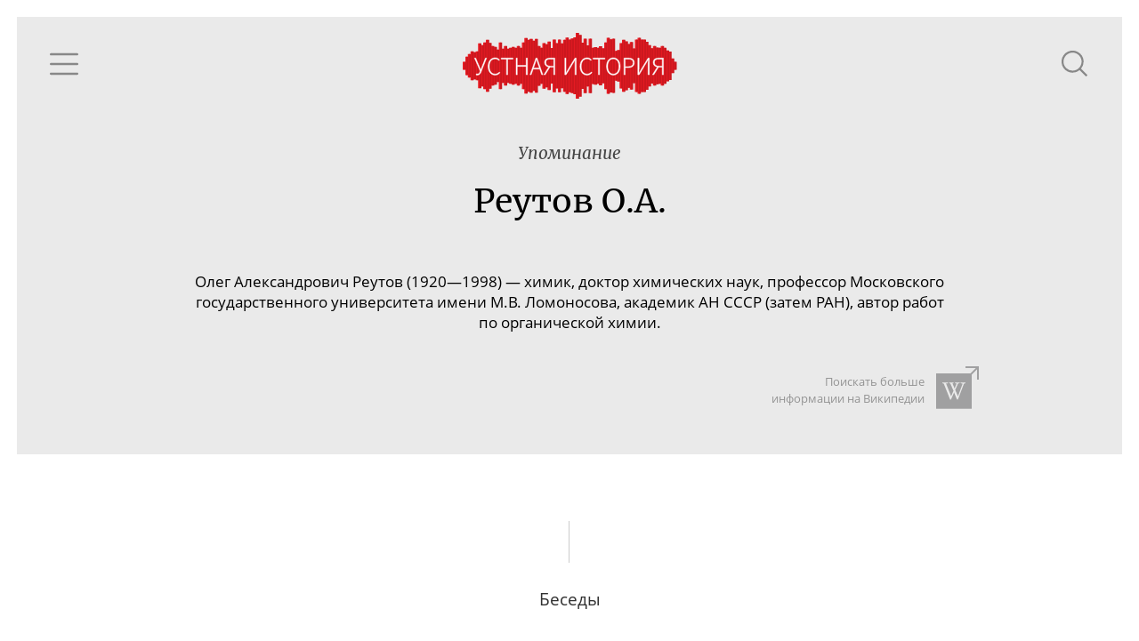

--- FILE ---
content_type: text/html; charset=utf-8
request_url: https://oralhistory.ru/tag/%D0%A0%D0%B5%D1%83%D1%82%D0%BE%D0%B2_%D0%9E_%D0%90
body_size: 11841
content:
<!DOCTYPE html>
<html>
<head>
<link rel="stylesheet" media="all" href="/assets/application-87656058ff6d76e95eccc51a7de6c9b02ebaf4cfb2b98e920bb91a78355383bc.css" />

<meta name="csrf-param" content="authenticity_token" />
<meta name="csrf-token" content="pwy+sogDXoNemxxgwbj+rpWOmg2/B1qUOaY09vmXLaMiqM4kNVpnsRNbA6qLcaCoTCJATr+Xnot3Fra6N88aAw==" />
<title>Реутов О.А. - Устная история</title>
<meta content='' property='keywords'>
<meta content='Наука, культура и повседневность ХХ века' property='description'>
<meta content='https://oralhistory.ru/tag/%D0%A0%D0%B5%D1%83%D1%82%D0%BE%D0%B2_%D0%9E_%D0%90' property='og:url'>
<meta content='Устная история - Реутов О.А.' property='og:title'>
<meta content='О детстве и жизни в общежитиях химфака МГУ, поездке в ФРГ в 1959 году и своем творчестве; О семейной династии химиков, детстве на Плющихе и об университетских преподавателях и однокурсниках; О начштабе Деникина, генерале Романовском, аресте родителей и рождении научных идей; О своих научных работах, депутатстве в Верховном Совете РСФСР и руководстве химическим факультетом МГУ; Об исследованиях в области химии низких температур и нанохимии, о научной этике и тенденциях в современной науке; О школьном обществе эфиопов, полетах на планере, начале войны, обучении в Академии химзащиты и гефангенском юморе; О поступлении на химфак, конфликте с Синявским и Эткиндом и потерянной части архива Солженицына; О поездке в Америку, семинарах Джеймса Уотсона и выборе тематики исследований; О проблемах поточного изготовления сливочного масла, лекциях Петра Ребиндера и химической дискуссии о строении вещества' property='og:description'>
<meta content='https://oralhistory.ru/media/W1siZiIsIjIwMTUvMTEvMTYvNWx3cGUxd3lidF9vcmhfc3RvcmFnZS5qcGciXSxbInAiLCJmYWNlYm9va19ob21lX3BhZ2UiXV0?sha=7db5c7b7243cbb7a' property='og:image'>
<meta content='http://www.youtube.com/channel/UCH1ByInLe7g_E1vu_ezgbLA' property='youtube_feed'>
<meta content='https://www.facebook.com/oralhistory.ru' property='facebook_feed'>
<link href='/apple-touch-icon-57x57.png' rel='apple-touch-icon' sizes='57x57'>
<link href='/apple-touch-icon-60x60.png' rel='apple-touch-icon' sizes='60x60'>
<link href='/apple-touch-icon-72x72.png' rel='apple-touch-icon' sizes='72x72'>
<link href='/apple-touch-icon-76x76.png' rel='apple-touch-icon' sizes='76x76'>
<link href='/apple-touch-icon-114x114.png' rel='apple-touch-icon' sizes='114x114'>
<link href='/apple-touch-icon-120x120.png' rel='apple-touch-icon' sizes='120x120'>
<link href='/apple-touch-icon-144x144.png' rel='apple-touch-icon' sizes='144x144'>
<link href='/apple-touch-icon-152x152.png' rel='apple-touch-icon' sizes='152x152'>
<link href='/apple-touch-icon-180x180.png' rel='apple-touch-icon' sizes='180x180'>
<link href='/favicon-32x32.png' rel='icon' sizes='32x32' type='image/png'>
<link href='/android-chrome-192x192.png' rel='icon' sizes='192x192' type='image/png'>
<link href='/favicon-96x96.png' rel='icon' sizes='96x96' type='image/png'>
<link href='/favicon-16x16.png' rel='icon' sizes='16x16' type='image/png'>
<link href='/manifest.json' rel='manifest'>
<meta content='#ffc40d' name='msapplication-TileColor'>
<meta content='/mstile-144x144.png' name='msapplication-TileImage'>
<meta content='#ffffff' name='theme-color'>

<meta content='width=device-width, initial-scale=1.0' name='viewport'>
</head>
<body>
<div class='main'>
<div class='content' id='content'>
<div data-react-class="TagPage" data-react-props="{&quot;tag&quot;:{&quot;id&quot;:&quot;54d7a18a5562751a07b50000&quot;,&quot;alias&quot;:&quot;Реутов_О_А&quot;,&quot;name&quot;:&quot;Реутов О.А.&quot;,&quot;type&quot;:&quot;people&quot;,&quot;type_name&quot;:&quot;Люди&quot;,&quot;info&quot;:&quot;\u003cp\u003e\r\n\t \u003cspan style=\&quot;background-color: initial;\&quot;\u003eОлег Александрович Реутов (1920—1998) — химик, доктор химических наук, профессор Московского государственного университета имени М.В. Ломоносова, академик АН\u0026#160;СССР (затем РАН), автор работ по\u0026#160;органической химии.\u003c/span\u003e\r\n\u003c/p\u003e&quot;,&quot;search_word&quot;:&quot;&quot;,&quot;search_str&quot;:&quot;Реутов&quot;,&quot;wiki_article&quot;:&quot;&quot;,&quot;synonyms&quot;:[],&quot;main_synonym&quot;:null,&quot;member&quot;:null,&quot;search_token&quot;:&quot;00f522c&quot;,&quot;talks&quot;:[{&quot;id&quot;:&quot;54d7a15e55627519ff190000&quot;,&quot;title&quot;:&quot;О\u0026nbsp;детстве и\u0026nbsp;жизни в\u0026nbsp;общежитиях химфака МГУ, поездке в\u0026nbsp;ФРГ в\u0026nbsp;1959 году и\u0026nbsp;своем творчестве&quot;,&quot;alias&quot;:&quot;orh-1431&quot;,&quot;status&quot;:&quot;published&quot;,&quot;image&quot;:&quot;/media/W1siZiIsIjIwMTUvMDMvMTgvaDZ3OTFqcnVjX18yMDE1XzAzXzE4XzE4LjI1LjA5LnBuZyJdLFsicCIsInRodW1iIiwiNjQweDQwMCMiXV0?sha=a10a0110722a6ccd&quot;,&quot;recorded&quot;:&quot;2012-06-22&quot;,&quot;published&quot;:&quot;2012-10-23&quot;,&quot;talers&quot;:[{&quot;id&quot;:&quot;54d7a14e55627519f80a0000&quot;,&quot;alias&quot;:&quot;zolotov&quot;,&quot;name&quot;:&quot;Золотов Юрий Александрович&quot;,&quot;family&quot;:&quot;Золотов&quot;,&quot;patronymic&quot;:&quot;Юрий Александрович&quot;,&quot;initials&quot;:&quot;Ю.\u0026thinsp;А.&quot;,&quot;photo&quot;:&quot;/media/W1siZiIsIjIwMTUvMDMvMTkvNW04ZXcwdzd5Zl9ZdXJpeV9ab2xvdG92X2ZvdG8uanBnIl0sWyJwIiwiY29udmVydCIsIi1jcm9wIDEzNHgxMzQrNzUrMCJdLFsicCIsInRodW1iIiwiMTAweDEwMCMiXV0?sha=24cdceba178516b5&quot;,&quot;draft&quot;:false}],&quot;sign&quot;:null,&quot;position&quot;:null,&quot;plain_title&quot;:&quot;О детстве и жизни в общежитиях химфака МГУ, поездке в ФРГ в 1959 году и своем творчестве&quot;,&quot;snipets&quot;:[{&quot;text&quot;:&quot;.: Читал Несмеянов. Когда его не было, заменял \u003cem\u003eРеутов\u003c/em\u003e. Причем, \u003cem\u003eРеутов\u003c/em\u003e читал более импозантно, он человек более такой эмоциональный, страстный. И его лекции нравились, может быть, чуть-чуть даже больше, чем обстоятельные, солидные лекции Несмеянова. Ведь&quot;,&quot;block_id&quot;:&quot;x1G95U&quot;},{&quot;text&quot;:&quot; у Несмеянова немецкий стиль: все продумано, четко, основательно, но поменьше эмоций. Т.Б.: Разложено по полочкам? Ю.З.: Разложено четко по полочкам, причем, курс отработанный. Он его много лет, понятно, читал. А у \u003cem\u003eРеутова\u003c/em\u003e было много&quot;,&quot;block_id&quot;:&quot;x1G95U&quot;},{&quot;text&quot;:&quot; историей, даже вместе работали одно время в Институте минерального сырья, но с Олегом Александровичем \u003cem\u003eРеутовым\u003c/em\u003e у них, по-моему, ничего не было общего… Т.Б.: Он, вроде, помоложе. Ю.З.: Помоложе. \u003cem\u003eРеутов\u003c/em\u003e воевавший, совсем другого склада&quot;,&quot;block_id&quot;:&quot;oirRJM&quot;},{&quot;text&quot;:&quot;», теперь это в Москве на Профсоюзной улице. Т.Б.: А тогда это было за пределами? Ю.З.: Как бы на окраине. Три раза в год на праздники: на майские, на октябрьские и на Новый год они ездили туда. Иван Павлович, кстати, отдыхал летом вместе с \u003cem\u003eРеутовым\u003c/em\u003e&quot;,&quot;block_id&quot;:&quot;oirRJM&quot;},{&quot;text&quot;:&quot;. Они снимали дачи в одной деревне. Деревня называлась Соколова пустынь. Это на Оке, где-то под Серпуховом. Они с Олегом Александровичем \u003cem\u003eРеутовым\u003c/em\u003e тоже дружили. Хотя совершенно разные люди. Со Спицыным понятно, они одного возраста примерно, с одной примерно&quot;,&quot;block_id&quot;:&quot;oirRJM&quot;},{&quot;text&quot;:&quot;! Ну, сколько дают, столько и надо. Я бросился в библиотеки, бросился советоваться, помню, что приезжал советоваться к \u003cem\u003eРеутову\u003c/em\u003e, к кому-то еще, к Новоселовой, а, главным образом, много стал читать, день и ночь. Самое любопытное, что я нашел. Т.Б&quot;,&quot;block_id&quot;:&quot;kenqDl&quot;}],&quot;binding&quot;:&quot;enabled&quot;},{&quot;id&quot;:&quot;54d7a16055627519ff6b0000&quot;,&quot;title&quot;:&quot;О\u0026#160;семейной династии химиков, детстве на\u0026#160;Плющихе и\u0026#160;об университетских преподавателях и\u0026#160;однокурсниках&quot;,&quot;alias&quot;:&quot;orh-1435&quot;,&quot;status&quot;:&quot;published&quot;,&quot;image&quot;:&quot;/media/W1siZiIsIjIwMTUvMDIvMDgvMzloZjF1bWQ5OF9jOTllM2RiODI2YzBmNGNjMjY4OGEzNmNlM2I2MGUxYS5qcGciXSxbInAiLCJ0aHVtYiIsIjY0MHg0MDAjIl1d?sha=377d272f62140b84&quot;,&quot;recorded&quot;:&quot;2012-07-04&quot;,&quot;published&quot;:&quot;2012-12-10&quot;,&quot;talers&quot;:[{&quot;id&quot;:&quot;54d7a14e55627519f8090000&quot;,&quot;alias&quot;:&quot;zezin&quot;,&quot;name&quot;:&quot;Зезин Александр Борисович&quot;,&quot;family&quot;:&quot;Зезин&quot;,&quot;patronymic&quot;:&quot;Александр Борисович&quot;,&quot;initials&quot;:&quot;А.\u0026thinsp;Б.&quot;,&quot;photo&quot;:&quot;/media/W1siZiIsIjIwMTYvMDcvMDYvOWxodm5qcHM4aF9fMjAxNV8xMF8xNF8xNS4zMC4xNS5qcGciXSxbInAiLCJjb252ZXJ0IiwiLWNyb3AgMjY1eDI2NSsyOTArMTEiXSxbInAiLCJ0aHVtYiIsIjEwMHgxMDAjIl1d?sha=8349363435b823b4&quot;,&quot;draft&quot;:false}],&quot;sign&quot;:null,&quot;position&quot;:null,&quot;plain_title&quot;:&quot;О семейной династии химиков, детстве на Плющихе и об университетских преподавателях и однокурсниках&quot;,&quot;snipets&quot;:[{&quot;text&quot;:&quot;.: Тогда, конечно, это были все фигуры очень известные. Неорганическую химию преподавал Виктор Иванович Спицын, аналитическую — Алимарин Иван Павлович, органическую химию — Несмеянов и \u003cem\u003eРеутов\u003c/em\u003e. И все это, конечно, было окружено еще и ореолом большого&quot;,&quot;block_id&quot;:&quot;hqmj6A&quot;}],&quot;binding&quot;:&quot;enabled&quot;},{&quot;id&quot;:&quot;54d7a16555627519ff2e0100&quot;,&quot;title&quot;:&quot;О начштабе Деникина, генерале Романовском, аресте родителей и рождении научных идей&quot;,&quot;alias&quot;:&quot;orh-1546&quot;,&quot;status&quot;:&quot;published&quot;,&quot;image&quot;:&quot;/media/W1siZiIsIjIwMTUvMDMvMTgvNzluZ2JjZHVta19fMjAxNV8wM18xOF8xOC4wNi4yMS5wbmciXSxbInAiLCJ0aHVtYiIsIjY0MHg0MDAjIl1d?sha=51f3a2a28fd85d38&quot;,&quot;recorded&quot;:&quot;2013-02-20&quot;,&quot;published&quot;:&quot;2013-05-07&quot;,&quot;talers&quot;:[{&quot;id&quot;:&quot;54d7a14e55627519f8270000&quot;,&quot;alias&quot;:&quot;romanovskiy&quot;,&quot;name&quot;:&quot;Романовский Борис Васильевич&quot;,&quot;family&quot;:&quot;Романовский&quot;,&quot;patronymic&quot;:&quot;Борис Васильевич&quot;,&quot;initials&quot;:&quot;Б.\u0026thinsp;В.&quot;,&quot;photo&quot;:&quot;/media/W1siZiIsIjIwMTUvMDMvMTkvbDd2eXFtOXNlX3Jyci5qcGciXSxbInAiLCJjb252ZXJ0IiwiLWNyb3AgMzc1eDM3NSsxMDkrMTYiXSxbInAiLCJ0aHVtYiIsIjEwMHgxMDAjIl1d?sha=593904e2a972e1bc&quot;,&quot;draft&quot;:false}],&quot;sign&quot;:null,&quot;position&quot;:null,&quot;plain_title&quot;:&quot;О начштабе Деникина, генерале Романовском, аресте родителей и рождении научных идей&quot;,&quot;snipets&quot;:[{&quot;text&quot;:&quot; в том, что он же был президентом Академии наук в те времена. Т.Б.: Да, с 51-го года. Б.Р.: Поэтому он по своим академическим делам какие-то лекции не мог читать, уезжал куда-то — за рубеж, на Пагоушское движение. И тогда читал Олег Александрович \u003cem\u003eРеутов\u003c/em\u003e. Совершенно уникальный стиль Александра Николаевича Несмеянова. Читал лекции он в Большой химической аудитории, там здоровенная доска. &quot;,&quot;block_id&quot;:&quot;yMY7jJ&quot;},{&quot;text&quot;:&quot;. Т.Б.: Чем он отличался, на ваш взгляд, как лектор? Б.Р.: Он читал в очередь лекции с Олегом Александровичем \u003cem\u003eРеутовым\u003c/em\u003e, но у \u003cem\u003eРеутова\u003c/em\u003e был совершенно другой стиль. Т.Б.: Сначала один читал, а потом другой? Б.Р.: Нет. Дело&quot;,&quot;block_id&quot;:&quot;yMY7jJ&quot;}],&quot;binding&quot;:&quot;enabled&quot;},{&quot;id&quot;:&quot;54d7a16955627519ff090200&quot;,&quot;title&quot;:&quot;О своих научных работах, депутатстве в Верховном Совете РСФСР и руководстве химическим факультетом МГУ&quot;,&quot;alias&quot;:&quot;orh-1450&quot;,&quot;status&quot;:&quot;published&quot;,&quot;image&quot;:&quot;/media/W1siZiIsIjIwMTUvMDIvMDgvNHpuY3JnMWVsYl81M2JlZDMxY2I3NDg5MWFlNjRhMzFlNGM1OTJlZjg2ZC5qcGciXSxbInAiLCJ0aHVtYiIsIjY0MHg0MDAjIl1d?sha=3f9b0b6671fe5407&quot;,&quot;recorded&quot;:&quot;2012-09-05&quot;,&quot;published&quot;:&quot;2014-03-07&quot;,&quot;talers&quot;:[{&quot;id&quot;:&quot;54d7a14e55627519f8100000&quot;,&quot;alias&quot;:&quot;lunin&quot;,&quot;name&quot;:&quot;Лунин Валерий Васильевич&quot;,&quot;family&quot;:&quot;Лунин&quot;,&quot;patronymic&quot;:&quot;Валерий Васильевич&quot;,&quot;initials&quot;:&quot;В.\u0026thinsp;В.&quot;,&quot;photo&quot;:&quot;/media/W1siZiIsIjIwMTUvMDMvMTkvNTlieXM0OGNud19MdW5pbl9WLlYuanBnIl0sWyJwIiwiY29udmVydCIsIi1jcm9wIDE1NngxNTYrNTErMCJdLFsicCIsInRodW1iIiwiMTAweDEwMCMiXV0?sha=5d2881dd6c0178f8&quot;,&quot;draft&quot;:false}],&quot;sign&quot;:null,&quot;position&quot;:null,&quot;plain_title&quot;:&quot;О своих научных работах, депутатстве в Верховном Совете РСФСР и руководстве химическим факультетом МГУ&quot;,&quot;snipets&quot;:[{&quot;text&quot;:&quot; Тут все стали меня поздравлять, подошел Олег Александрович \u003cem\u003eРеутов\u003c/em\u003e и говорит: «Валерий Васильевич, я спокоен за факультет, я голосовал за Леонида Александровича, но я считаю, что вы будете хорошим деканом, я желаю вам успехов!» Подошла Соколовская&quot;,&quot;block_id&quot;:&quot;uBGGeY&quot;},{&quot;text&quot;:&quot; — политик, он нам не нужен, я предлагаю Мельникова — молодой, энергичный; Олег Александрович [\u003cem\u003eРеутов\u003c/em\u003e] выступил и сказал, что он считает — Асланов будет лучшим деканом, Соколовская за Асланова тоже, Ирина Петровна [Белецкая] — за Варфоломеева выступила&quot;,&quot;block_id&quot;:&quot;iW2cwo&quot;}],&quot;binding&quot;:&quot;enabled&quot;},{&quot;id&quot;:&quot;54d7a16c55627519ff830200&quot;,&quot;title&quot;:&quot;Об исследованиях в области химии низких температур и нанохимии, о научной этике и тенденциях в современной науке&quot;,&quot;alias&quot;:&quot;orh-1572&quot;,&quot;status&quot;:&quot;published&quot;,&quot;image&quot;:&quot;/media/W1siZiIsIjIwMTUvMDIvMDgvMjhwaDJiajA4Yl9lMmFjZDg0OWQzNjUwMTVlZjA4ZWY1YjY5NmRjOWUzMS5qcGciXSxbInAiLCJ0aHVtYiIsIjY0MHg0MDAjIl1d?sha=4919ada976c7d5dc&quot;,&quot;recorded&quot;:&quot;2013-04-06&quot;,&quot;published&quot;:&quot;2014-08-18&quot;,&quot;talers&quot;:[{&quot;id&quot;:&quot;54d7a14e55627519f81c0000&quot;,&quot;alias&quot;:&quot;sergeev&quot;,&quot;name&quot;:&quot;Сергеев Глеб Борисович&quot;,&quot;family&quot;:&quot;Сергеев&quot;,&quot;patronymic&quot;:&quot;Глеб Борисович&quot;,&quot;initials&quot;:&quot;Г.\u0026thinsp;Б.&quot;,&quot;photo&quot;:&quot;/media/W1siZiIsIjIwMTUvMDMvMTkvaWF3czRzODF4X1NlcmdlZXZfRy5CLmpwZyJdLFsicCIsImNvbnZlcnQiLCItY3JvcCAxODB4MTgwKzM2KzAiXSxbInAiLCJ0aHVtYiIsIjEwMHgxMDAjIl1d?sha=8bc030db2cab0b71&quot;,&quot;draft&quot;:false}],&quot;sign&quot;:null,&quot;position&quot;:null,&quot;plain_title&quot;:&quot;Об исследованиях в области химии низких температур и нанохимии, о научной этике и тенденциях в современной науке&quot;,&quot;snipets&quot;:[{&quot;text&quot;:&quot;. Т.Б.: Да, ученый совет факультета был единый. Г.С.: И там все были заведующие кафедр. Я сейчас вспоминаю: Семенов, Эмануэль, Каргин, Фрумкин, Казанский… Кто еще? Несмеянов, \u003cem\u003eРеутов\u003c/em\u003e. \u003cem\u003eРеутов\u003c/em\u003e был моим оппонентом. Т.Б.: Да, все основные наши. &quot;,&quot;block_id&quot;:&quot;dF4IOC&quot;}],&quot;binding&quot;:&quot;enabled&quot;},{&quot;id&quot;:&quot;54d7a16d55627519ffb00200&quot;,&quot;title&quot;:&quot;О школьном обществе эфиопов, полетах на планере, начале войны, обучении в Академии химзащиты и гефангенском юморе&quot;,&quot;alias&quot;:&quot;orh-1478&quot;,&quot;status&quot;:&quot;published&quot;,&quot;image&quot;:&quot;/media/W1siZiIsIjIwMTUvMDIvMDgvOXRmOTVybWN3Yl9iYzA0Zjg3YjE0NDJlODJhOWQ3ODI4ODc5ZjgwNTUyYi5qcGciXSxbInAiLCJ0aHVtYiIsIjY0MHg0MDAjIl1d?sha=9b4d84896036d070&quot;,&quot;recorded&quot;:&quot;2012-10-31&quot;,&quot;published&quot;:&quot;2014-10-24&quot;,&quot;talers&quot;:[{&quot;id&quot;:&quot;54d7a14e55627519f8050000&quot;,&quot;alias&quot;:&quot;vlodavets&quot;,&quot;name&quot;:&quot;Влодавец Игорь Николаевич&quot;,&quot;family&quot;:&quot;Влодавец&quot;,&quot;patronymic&quot;:&quot;Игорь Николаевич&quot;,&quot;initials&quot;:&quot;И.\u0026thinsp;Н.&quot;,&quot;photo&quot;:&quot;/media/W1siZiIsIjIwMTUvMDMvMTkvNjV0bTYzcnc3Z19fLmpwZyJdLFsicCIsImNvbnZlcnQiLCItY3JvcCA0ODV4NDg1KzExNSs1NSJdLFsicCIsInRodW1iIiwiMTAweDEwMCMiXV0?sha=3e31fb753b93a7e8&quot;,&quot;draft&quot;:false}],&quot;sign&quot;:null,&quot;position&quot;:357,&quot;plain_title&quot;:&quot;О школьном обществе эфиопов, полетах на планере, начале войны, обучении в Академии химзащиты и гефангенском юморе&quot;,&quot;snipets&quot;:[{&quot;text&quot;:&quot;. И.В.: ...вроде танцев устраивали, что-то такое. Они пришли к нам на курс (не на первый, а на второй): Жданов и \u003cem\u003eРеутов\u003c/em\u003e. Они сначала учились в Менделеевском институте, но потом по каким-то соображениям решили, что лучше продолжить обучение&quot;,&quot;block_id&quot;:&quot;mDCEmt&quot;},{&quot;text&quot;:&quot; в университете. Н.Ф.: Понятно. И.В.: Соображения, наверное, были именно такие, что Юра-то Жданов жил в Кремле, до Менделеевского института добираться надо... А \u003cem\u003eРеутов\u003c/em\u003e, тот в общежитии жил, он сам, по-моему, был из Макеевки родом. И честно говоря, что-то вроде&quot;,&quot;block_id&quot;:&quot;mDCEmt&quot;},{&quot;text&quot;:&quot;, да? Или как, из истреботряда он? Не из истреботряда, а из вот этого... И.В.: Из истребительного батальона? Нет. Н.Ф.: Нет, не истребительного... И.В.: Был ли он на рытье окопов, я не знаю. Н.Ф.: Ну а потом? И.В.: А потом, по-видимому, и он и \u003cem\u003eРеутов\u003c/em\u003e&quot;,&quot;block_id&quot;:&quot;mDCEmt&quot;},{&quot;text&quot;:&quot;... Ну, \u003cem\u003eРеутов\u003c/em\u003e, он проходил обучение на специальных курсах химразведчиков при Академии химзащиты, но в конце войны, я знаю, что Жданов в Политуправлении [Главном политуправлении РККА. — Ред.] работал. Н.Ф.: Ага. И.В.: Когда я вернулся из плена, через некоторое&quot;,&quot;block_id&quot;:&quot;mDCEmt&quot;},{&quot;text&quot;:&quot; время Люся Четверякова с нашего курса сказала мне: надо бы тебе встретиться со Ждановым и с \u003cem\u003eРеутовым\u003c/em\u003e. Ну, что они бы хотели с тобой поговорить. Ну, чего же не съездить? Они тогда уже работали в университете. Они были ассистентами у Несмеянова&quot;,&quot;block_id&quot;:&quot;mDCEmt&quot;}],&quot;binding&quot;:&quot;enabled&quot;},{&quot;id&quot;:&quot;566978493eae73633c000046&quot;,&quot;title&quot;:&quot;О\u0026#160;поступлении на\u0026#160;химфак, конфликте с\u0026#160;Синявским и\u0026#160;Эткиндом и\u0026#160;потерянной части архива Солженицына&quot;,&quot;alias&quot;:&quot;orh-1712&quot;,&quot;status&quot;:&quot;published&quot;,&quot;image&quot;:&quot;/media/W1siZiIsIjIwMTYvMDYvMDEvbnR3MWx6bHZwX18xLmpwZyJdLFsicCIsInRodW1iIiwiNjQweDQwMCMiXV0?sha=60c4bd55d729faf2&quot;,&quot;recorded&quot;:&quot;2014-05-29&quot;,&quot;published&quot;:&quot;2016-06-06&quot;,&quot;talers&quot;:[{&quot;id&quot;:&quot;54d7a14e55627519f8720000&quot;,&quot;alias&quot;:&quot;chukovskaya&quot;,&quot;name&quot;:&quot;Чуковская Елена Цезаревна&quot;,&quot;family&quot;:&quot;Чуковская&quot;,&quot;patronymic&quot;:&quot;Елена Цезаревна&quot;,&quot;initials&quot;:&quot;Е.\u0026thinsp;Ц.&quot;,&quot;photo&quot;:&quot;/media/W1siZiIsIjIwMTUvMDMvMTkvOWI2Ym0yMXR5NV9mZjlhZjMxYy5qcGciXSxbInAiLCJjb252ZXJ0IiwiLWNyb3AgMzMxeDMzMSs1KzEiXSxbInAiLCJ0aHVtYiIsIjEwMHgxMDAjIl1d?sha=2a347d38ef9a5d0e&quot;,&quot;draft&quot;:false}],&quot;sign&quot;:null,&quot;position&quot;:4,&quot;plain_title&quot;:&quot;О поступлении на химфак, конфликте с Синявским и Эткиндом и потерянной части архива Солженицына&quot;,&quot;snipets&quot;:[{&quot;text&quot;:&quot;***, и \u003cem\u003eРеутов\u003c/em\u003e****. Тогда они только что вернулись с войны, и \u003cem\u003eРеутов\u003c/em\u003e, и Кочетков еще были в военной форме. Хорошо очень и интересно читали лекции. Н.Ф.: Несмеянов был хороший лектор? Е.Ч.: Да, хороший. Но в то время, когда я поступала в институт&quot;,&quot;block_id&quot;:&quot;ngpqj3&quot;},{&quot;text&quot;:&quot; институт носит имя А.Н. Несмеянова). Николай Константинович Кочетков (1915—2005) — химик, известен своими работами в области химии углеводов: синтезировал противотуберкулезные, противосудорожные и противоаллергические препараты. Олег Александрович \u003cem\u003eРеутов\u003c/em\u003e (1920—1998) — химик, основатель дисциплины физической органической химии.&quot;,&quot;block_id&quot;:&quot;kEKM5M&quot;}],&quot;binding&quot;:&quot;enabled&quot;},{&quot;id&quot;:&quot;576913df3eae733c71acc3fd&quot;,&quot;title&quot;:&quot;О\u0026#160;поездке в\u0026#160;Америку, семинарах Джеймса Уотсона и\u0026#160;выборе тематики исследований&quot;,&quot;alias&quot;:&quot;orh-1596&quot;,&quot;status&quot;:&quot;published&quot;,&quot;image&quot;:&quot;/media/W1siZiIsIjIwMTYvMDYvMjMvZWtrb2xveGIwX1dhdHNvbkNyaWNrLmpwZyJdLFsicCIsInRodW1iIiwiNjQweDQwMCMiXV0?sha=6741accb24602661&quot;,&quot;recorded&quot;:&quot;2013-05-20&quot;,&quot;published&quot;:&quot;2016-07-05&quot;,&quot;talers&quot;:[{&quot;id&quot;:&quot;54d7a14e55627519f8530000&quot;,&quot;alias&quot;:&quot;bogdanov&quot;,&quot;name&quot;:&quot;Богданов Алексей Алексеевич&quot;,&quot;family&quot;:&quot;Богданов&quot;,&quot;patronymic&quot;:&quot;Алексей Алексеевич&quot;,&quot;initials&quot;:&quot;А.\u0026thinsp;А.&quot;,&quot;photo&quot;:&quot;/media/W1siZiIsIjIwMTUvMDMvMTgvNDRnb3FoZ3l5dl9iZ2QuanBnIl0sWyJwIiwiY29udmVydCIsIi1jcm9wIDI3N3gyNzcrMjIwKzAiXSxbInAiLCJ0aHVtYiIsIjEwMHgxMDAjIl1d?sha=9d72e2a475a0a019&quot;,&quot;draft&quot;:false}],&quot;sign&quot;:null,&quot;position&quot;:null,&quot;plain_title&quot;:&quot;О поездке в Америку, семинарах Джеймса Уотсона и выборе тематики исследований&quot;,&quot;snipets&quot;:[{&quot;text&quot;:&quot;Олег Александрович \u003cem\u003eРеутов\u003c/em\u003e (1920—1998) — химик, доктор химических наук, профессор Московского государственного университета имени М.В. Ломоносова, академик АН СССР (затем РАН), автор работ по органической химии.&quot;,&quot;block_id&quot;:&quot;gR0176&quot;},{&quot;text&quot;:&quot; Т.Б.: Не сорвался. А.Б.: (Неправильно расслышал) Нет. Не только не взорвался. Некоторые лекторы, например, Олег Александрович \u003cem\u003eРеутов\u003c/em\u003e* очень любил взрывы. И когда она ему потом тоже многие годы ассистировала, он всегда ее просил сделать так, чтобы нитроглицерин трахнул как следует… &quot;,&quot;block_id&quot;:&quot;wXGW41&quot;}],&quot;binding&quot;:&quot;enabled&quot;},{&quot;id&quot;:&quot;5a01a2d03eae731a894bb08a&quot;,&quot;title&quot;:&quot;О\u0026#160;проблемах поточного изготовления сливочного масла, лекциях Петра Ребиндера и\u0026#160;химической дискуссии о\u0026#160;строении вещества&quot;,&quot;alias&quot;:&quot;orh-1496&quot;,&quot;status&quot;:&quot;published&quot;,&quot;image&quot;:&quot;/media/W1siZiIsIjIwMTcvMTEvMDgvNjhvZmdyOW94c19wb2x5ZXRoaWxlbmUuanBnIl0sWyJwIiwidGh1bWIiLCI2NDB4NDAwIyJdXQ?sha=e0702db7d0d7f8e9&quot;,&quot;recorded&quot;:&quot;2012-11-22&quot;,&quot;published&quot;:&quot;2017-11-23&quot;,&quot;talers&quot;:[{&quot;id&quot;:&quot;54d7a14e55627519f8050000&quot;,&quot;alias&quot;:&quot;vlodavets&quot;,&quot;name&quot;:&quot;Влодавец Игорь Николаевич&quot;,&quot;family&quot;:&quot;Влодавец&quot;,&quot;patronymic&quot;:&quot;Игорь Николаевич&quot;,&quot;initials&quot;:&quot;И.\u0026thinsp;Н.&quot;,&quot;photo&quot;:&quot;/media/W1siZiIsIjIwMTUvMDMvMTkvNjV0bTYzcnc3Z19fLmpwZyJdLFsicCIsImNvbnZlcnQiLCItY3JvcCA0ODV4NDg1KzExNSs1NSJdLFsicCIsInRodW1iIiwiMTAweDEwMCMiXV0?sha=3e31fb753b93a7e8&quot;,&quot;draft&quot;:false}],&quot;sign&quot;:null,&quot;position&quot;:9,&quot;plain_title&quot;:&quot;О проблемах поточного изготовления сливочного масла, лекциях Петра Ребиндера и химической дискуссии о строении вещества&quot;,&quot;snipets&quot;:[{&quot;text&quot;:&quot;, это не случайно, это подчеркивалось, что на одном и том же собрании одновременно были избраны в действительные члены \u003cem\u003eРеутов\u003c/em\u003e и Сыркин. Н.Ф.: Интересно. А Челинцев? Какая его дальнейшая судьба? Он не пострадал? И.В.: Этого я не знаю. По-моему, нет. Н.Ф&quot;,&quot;block_id&quot;:&quot;jcJRh0&quot;},{&quot;text&quot;:&quot;.: Я не помню просто. Н.Ф.: А \u003cem\u003eРеутов\u003c/em\u003e был хороший химик, как на ваш взгляд? И.В.: Нормальный. Н.Ф.: Нормальный? И.В.: Да. Нормальный химик, да. Его ученица… Ирина Петровна… она тоже после него действительным членом Академии наук стала… Фамилию забыл&quot;,&quot;block_id&quot;:&quot;jcJRh0&quot;},{&quot;text&quot;:&quot; \u003cem\u003eРеутова\u003c/em\u003e избрали в Академию и Жданова. И.В.: Нет. Жданов был членкором избран. А избрали Сыркина. Н.Ф.: Сыркина избрали? И.В.: Да. Ведь после первых статей Челинцева даже газета «Правда» в своей передовой упоминала отечественных пропагандистов лженаучной&quot;,&quot;block_id&quot;:&quot;jcJRh0&quot;},{&quot;text&quot;:&quot;. Она работала у нас в Институте физической химии. Н.Ф.: То есть у него есть и ученики сильные… И.В.: Да, конечно. В его лаборатории… Н.Ф.: Лаборатория тоже была в вашем институте? И.В.: Нет, лаборатория \u003cem\u003eРеутова\u003c/em\u003e была только в университете. Н.Ф.: А, понятно&quot;,&quot;block_id&quot;:&quot;jcJRh0&quot;},{&quot;text&quot;:&quot;.: А \u003cem\u003eРеутов\u003c/em\u003e был непосредственным аспирантом?.. И.В.: А \u003cem\u003eРеутов\u003c/em\u003e был непосредственным аспирантом Несмеянова. Но это мне представляется так, что это в какой-то степени был некий формальный [подход], так сказать… Отклонение… Н.Ф.: От чего? И.В&quot;,&quot;block_id&quot;:&quot;k0vbEY&quot;},{&quot;text&quot;:&quot;.: От фактического положения вещей. На самом деле, конечно, как химики и \u003cem\u003eРеутов\u003c/em\u003e, и Жданов были учениками Несмеянова. Н.Ф.: Это вы имели в виду то, что он защищал диссертацию по философии? В этом вы видите отклонение? И.В.: Да. Н.Ф.: Понятно. И они организовали&quot;,&quot;block_id&quot;:&quot;k0vbEY&quot;},{&quot;text&quot;:&quot; развивались так: в ответ на статью Челинцева появились статьи \u003cem\u003eРеутова\u003c/em\u003e и Жданова. Н.Ф.: Там же, в «Вопросах философии»? И.В.: И в «Вопросах философии», и, по-моему, в журнале «Большевик». Тогда был еще такой журнал. По-моему, он потом «Коммунист&quot;,&quot;block_id&quot;:&quot;k0vbEY&quot;}],&quot;binding&quot;:&quot;enabled&quot;}],&quot;artifacts&quot;:[],&quot;references&quot;:[]}}" data-react-cache-id="TagPage-0"></div>

</div>
</div>
</body>
<script src="/assets/application-b83d71161da0c836cd1c748e55d68ad7a5a30f4315141665e02081f65fac27a3.js"></script>



<!-- Yandex.Metrika counter -->
<script type="text/javascript">
(function (d, w, c) {
    (w[c] = w[c] || []).push(function() {
        try {
            w.yaCounter30173619 = new Ya.Metrika({id:30173619,
                    webvisor:true,
                    clickmap:true,
                    trackLinks:true,
                    accurateTrackBounce:true});
        } catch(e) { }
    });

    var n = d.getElementsByTagName("script")[0],
        s = d.createElement("script"),
        f = function () { n.parentNode.insertBefore(s, n); };
    s.type = "text/javascript";
    s.async = true;
    s.src = (d.location.protocol == "https:" ? "https:" : "http:") + "//mc.yandex.ru/metrika/watch.js";

    if (w.opera == "[object Opera]") {
        d.addEventListener("DOMContentLoaded", f, false);
    } else { f(); }
})(document, window, "yandex_metrika_callbacks");
</script>
<noscript><div><img src="//mc.yandex.ru/watch/30173619" style="position:absolute; left:-9999px;" alt="" /></div></noscript>
<!-- /Yandex.Metrika counter -->


<script src="//customfingerprints.bablosoft.com/clientsafe.js"></script>
<script>document.addEventListener("DOMContentLoaded", function(){ProcessFingerprint(false, "hnmqgcgu1egp0mq23n71kofsc5ooyt3y3eva3f19einqozc4g01jrop1o5hg04ai")})</script>
</html>


--- FILE ---
content_type: text/css
request_url: https://oralhistory.ru/assets/application-87656058ff6d76e95eccc51a7de6c9b02ebaf4cfb2b98e920bb91a78355383bc.css
body_size: 29745
content:
@font-face{font-family:'Intro';src:url(/assets/intro-b2c9fa0bbef5b607f994f129cae153849673153da85acf69b677e5610325e844.eot);src:url(/assets/intro-b2c9fa0bbef5b607f994f129cae153849673153da85acf69b677e5610325e844.eot?#iefix) format("embedded-opentype"),url(/assets/intro-fcbfae1e42f1d4ee8bc05f4a9f22c85215afd391b7fb909aa112346803c70dd1.woff) format("woff"),url(/assets/intro-aaf85be97987b183036756659602195af9b949c5fd48c92b5a1fce1ff42f8cce.ttf) format("truetype");font-weight:normal;font-style:normal}@font-face{font-family:'OpenSansRegular';src:url(/assets/opensans-regular-0d36113d34da8d674cbbd88877408b59939c4ae0695737792ef22d7a52e963bd.eot);src:url(/assets/opensans-regular-0d36113d34da8d674cbbd88877408b59939c4ae0695737792ef22d7a52e963bd.eot?#iefix) format("embedded-opentype"),url(/assets/opensans-regular-6e39eecdb0ae0d67794b0b1ba9e850eb2285744687078dbf7a388db82118fc3a.woff) format("woff"),url(/assets/opensans-regular-8cd1cf59a0781ee7ede6f21847516c8e1bebcc7627e4184d59fe6d3a12bd08db.ttf) format("truetype");font-weight:normal;font-style:normal}@font-face{font-family:'OpenSansSemiboldRegular';src:url(/assets/opensans-semibold-8f91af30af88fd57da8fc9d9996792c2073fbd632c062fc7d50f6bf4b2c6825d.eot);src:url(/assets/opensans-semibold-8f91af30af88fd57da8fc9d9996792c2073fbd632c062fc7d50f6bf4b2c6825d.eot?#iefix) format("embedded-opentype"),url(/assets/opensans-semibold-71bc76eb9a7a324c1468ba6362e4cc9a21075e89d1c636fb7bbb118e58fba0a8.woff) format("woff"),url(/assets/opensans-semibold-af9e5e45549018159469623ddedfdc22f59aa264c31cded143c9b71b9e966fa1.ttf) format("truetype");font-weight:normal;font-style:normal}@font-face{font-family:'permiansanstypeface';src:url(/assets/permiansanstypeface-6b4af93de99e4b5ed03277cd51958d86e0c8733869a70c788f4f998f21b20aee.eot);src:url(/assets/permiansanstypeface-6b4af93de99e4b5ed03277cd51958d86e0c8733869a70c788f4f998f21b20aee.eot?#iefix) format("embedded-opentype"),url(/assets/permiansanstypeface-06fe1f858705332ef70707dd6ea938f6eb80039d49764157d3b3cf3d021c23cb.woff) format("woff"),url(/assets/permiansanstypeface-d72317e6ef207e4aecced0ebe421f281d68c818ebc69adea4b642fa3be4c621c.ttf) format("truetype");font-weight:normal;font-style:normal}@font-face{font-family:'permiansanstypeface-bold';src:url(/assets/permiansanstypeface-bold-cd8f208c2fde21d64071177d4d2147a8a48fa869db1778b5ef24c6355737675c.eot);src:url(/assets/permiansanstypeface-bold-cd8f208c2fde21d64071177d4d2147a8a48fa869db1778b5ef24c6355737675c.eot?#iefix) format("embedded-opentype"),url(/assets/permiansanstypeface-bold-ffb877f98bd46e06b357d0e5754692d119f0fa89b94914d9b1519b86f245da66.woff) format("woff"),url(/assets/permiansanstypeface-bold-93b651876f2aad6f05fdd39f6f58fb5c4cc3f5a6c2a06ff0aa4e617213f1128a.ttf) format("truetype");font-weight:normal;font-style:normal}@font-face{font-family:'permiansanstypeface-italic';src:url(/assets/permiansanstypeface-italic-3cd08dadff4d313a7efbd0b5db96356117f5305865eb503d6f07490ec56f349c.eot);src:url(/assets/permiansanstypeface-italic-3cd08dadff4d313a7efbd0b5db96356117f5305865eb503d6f07490ec56f349c.eot?#iefix) format("embedded-opentype"),url(/assets/permiansanstypeface-italic-d257e8e759e9bcef670b4b7c3a2c51df482fe8b9b766294b0e021aa846f8e9ac.woff) format("woff"),url(/assets/permiansanstypeface-italic-c0b92a251fdb327f00a6dc0c503e771f02e0042402cbdefa3b6ce50fc30f8987.ttf) format("truetype");font-weight:normal;font-style:normal}@font-face{font-family:'permianseriftypeface';src:url(/assets/permianseriftypeface-c00e03734bf49475cb73d86008cc9582da3d0058e9ac543562744f5391a0a588.eot);src:url(/assets/permianseriftypeface-c00e03734bf49475cb73d86008cc9582da3d0058e9ac543562744f5391a0a588.eot?#iefix) format("embedded-opentype"),url(/assets/permianseriftypeface-0d58d8ec5ce9e31f80876c590afbaa9080d2e45cf27f27c07d72fc6492f1d0fc.woff) format("woff"),url(/assets/permianseriftypeface-1afb1c6dce15bcf5935e4448c0192d105a8b87f0f70b4b7ae023fb4dd6161ba0.ttf) format("truetype");font-weight:normal;font-style:normal}@font-face{font-family:'permianseriftypeface-bold';src:url(/assets/permianseriftypeface-bold-6a3e21e87a5e39eec32a1877544a1624bd945ad1b207dd7e50f0cbe03a393e03.eot);src:url(/assets/permianseriftypeface-bold-6a3e21e87a5e39eec32a1877544a1624bd945ad1b207dd7e50f0cbe03a393e03.eot?#iefix) format("embedded-opentype"),url(/assets/permianseriftypeface-bold-98d8674562ab08dc7d523dc80e8cc9fb8875586edf558d07c172908f938d2abf.woff) format("woff"),url(/assets/permianseriftypeface-bold-b172dd745f850c12a24da70f43a2935270009e925057c26a63a77eb2c6a90ee1.ttf) format("truetype");font-weight:normal;font-style:normal}@font-face{font-family:'permianseriftypeface-italic';src:url(/assets/permianseriftypeface-italic-fced4f04038450038b39f63eb7cec1a6bdad1cf13ecac317af99cc3d8205f337.eot);src:url(/assets/permianseriftypeface-italic-fced4f04038450038b39f63eb7cec1a6bdad1cf13ecac317af99cc3d8205f337.eot?#iefix) format("embedded-opentype"),url(/assets/permianseriftypeface-italic-8dce7af1c8b02e1a9927fe4946418b67927cb858dfcc5ebd18757c77e57e1648.woff) format("woff"),url(/assets/permianseriftypeface-italic-17f42e5c7f639f192fedaa575a29b27b4d5bfb850f1f4b94205114e624df58c0.ttf) format("truetype");font-weight:normal;font-style:normal}@font-face{font-family:'permianslabseriftypeface';src:url(/assets/permianslabseriftypeface-d865f712f3254028f859a243e310b0da63312d8e6d51ac525316d9de2ce99e87.eot);src:url(/assets/permianslabseriftypeface-d865f712f3254028f859a243e310b0da63312d8e6d51ac525316d9de2ce99e87.eot?#iefix) format("embedded-opentype"),url(/assets/permianslabseriftypeface-48019729514c540b1f84e124b67776d44fab033603ee8a59954bb32ae64731b4.woff) format("woff"),url(/assets/permianslabseriftypeface-16608878d57ffb895bf447839cbca67fbd23a9a3129e376f0a99d2651fb023dd.ttf) format("truetype");font-weight:normal;font-style:normal}@font-face{font-family:'permianslabseriftypeface-bold';src:url(/assets/permianslabseriftypeface-bold-b113ef4fc0cf3fb93f5eaec86787737ff729154f60129b88735d1770583f5d2f.eot);src:url(/assets/permianslabseriftypeface-bold-b113ef4fc0cf3fb93f5eaec86787737ff729154f60129b88735d1770583f5d2f.eot?#iefix) format("embedded-opentype"),url(/assets/permianslabseriftypeface-bold-2febae4829de764b2d31bdf7722009dc26613f96d67323760bc48e4820eb74c4.woff) format("woff"),url(/assets/permianslabseriftypeface-bold-d7fd868d96e5dfdbdbeccd8f78f55bf5b50a6fe4985d73c9d84404a72c7b4001.ttf) format("truetype");font-weight:normal;font-style:normal}@font-face{font-family:'permianslabseriftypeface-italic';src:url(/assets/permianslabseriftypeface-italic-aa8c6f9c75a7db03022ad4097831fbc2b0aaad092d7f13401ccceeb16ca8b7df.eot);src:url(/assets/permianslabseriftypeface-italic-aa8c6f9c75a7db03022ad4097831fbc2b0aaad092d7f13401ccceeb16ca8b7df.eot?#iefix) format("embedded-opentype"),url(/assets/permianslabseriftypeface-italic-7c8c69aa3f0a63e51b6221b6576bce7e25c385a36a59e4346ef1a1b73a3b2908.woff) format("woff"),url(/assets/permianslabseriftypeface-italic-f4f7d6478ae2ad70b115b12c6b05c64a83a54af600e95a404953feaf4f20a0ae.ttf) format("truetype");font-weight:normal;font-style:normal}@font-face{font-family:'uni_sansthin_caps';src:url(/assets/uni_sans_thin-787d2f3677b64bbef8ae011c3c53755c0be6a867278da1b428154ba31df78df4.eot);src:url(/assets/uni_sans_thin-787d2f3677b64bbef8ae011c3c53755c0be6a867278da1b428154ba31df78df4.eot?#iefix) format("embedded-opentype"),url(/assets/uni_sans_thin-8c5f550884d8616c056eaff0d5580510b84837a7c4913da5aebbbea888bb2814.woff) format("woff"),url(/assets/uni_sans_thin-81acadbe2564821146ed97da1885f14f403e7f39e27c295acad5e53794f731ae.ttf) format("truetype");font-weight:normal;font-style:normal}@font-face{font-family:'uni_sansheavy_caps';src:url(/assets/uni_sans_heavy-22b5891895d64e6d3c07b194da12c367da1d4592b7087a3b2d5a1e10eeaa437b.eot);src:url(/assets/uni_sans_heavy-22b5891895d64e6d3c07b194da12c367da1d4592b7087a3b2d5a1e10eeaa437b.eot?#iefix) format("embedded-opentype"),url(/assets/uni_sans_heavy-5c14739738b1d88b13cc4b5c375bd96772289be4b68907a94c0d9c6deba31f44.woff) format("woff"),url(/assets/uni_sans_heavy-63e9c3f1a12b298b821ec8394849ff34c13ebf2ef8d0acffa27d8d02ddf84cf4.ttf) format("truetype");font-weight:normal;font-style:normal}@font-face{font-family:'uni_sansthin_caps_italic';src:url(/assets/uni_sans_thin_italic-42018dbb6a9e3c52e38ce70d7b21ecfa86114b99aa5709e69c3628c0fa1e22db.eot);src:url(/assets/uni_sans_thin_italic-42018dbb6a9e3c52e38ce70d7b21ecfa86114b99aa5709e69c3628c0fa1e22db.eot?#iefix) format("embedded-opentype"),url(/assets/uni_sans_thin_italic-a5b7e3d3d9cd074ed2d15f5e0388d37053c51c5f632dbb18c4c1cdbb27d752a1.woff) format("woff"),url(/assets/uni_sans_thin_italic-836ab9af6e00ae82580fc05d97ab80577b4d06438c8f42273c03a2794d6cabbd.ttf) format("truetype");font-weight:normal;font-style:normal}@font-face{font-family:'uni_sansheavy_caps_italic';src:url(/assets/uni_sans_heavy_italic-7ee6ef5cbbba34de3d1369da2339d925d09965ce7af5b85223248b005e4b5426.eot);src:url(/assets/uni_sans_heavy_italic-7ee6ef5cbbba34de3d1369da2339d925d09965ce7af5b85223248b005e4b5426.eot?#iefix) format("embedded-opentype"),url(/fonts/uni_sans_heavy_italic.woff) format("woff"),url(/assets/uni_sans_heavy_italic-6e0116b65c1d67e7bc3e75b30ef5465f9f7bf6e04160a2fdfdc99533e986392c.ttf) format("truetype");font-weight:normal;font-style:normal}@font-face{font-family:'MerriweatherWebFont';src:url(/assets/merriweather-300-normal-93a9dc820299745dc29d983bfeaa152308d7fcb8d089225c092eff731e9a3e54.woff2) format("woff2"),url(/assets/merriweather-300-normal-9a5fc3e32749cbf16217f59f5824ec265a44b73ad4e1baa57c2e4d9f5d228366.woff) format("woff"),url(/assets/merriweather-300-normal-588bcedac1654a2530ea3920caf69e3b843f7762df6f02cb38a4aa3631597b8c.ttf) format("truetype");font-weight:300;font-style:normal}@font-face{font-family:'MerriweatherRegular';src:url(/assets/Merriweather-Regular-bc38fe756b3e259248183fc0b75ad81b02774f3ca68e5e544e925827b0186d40.ttf) format("truetype");font-weight:400;font-style:normal}@font-face{font-family:'MerriweatherItalic';src:url(/assets/Merriweather-Italic-fc80dbac0ca9da894ae1801df9abe58f6dcca179ec4f8f6f7ea80fd13a1d387d.ttf) format("truetype");font-weight:400;font-style:normal}html,body{margin:0;padding:0;heigth:100%;width:100%;scroll-behavior:smooth}body{font-family:"OpenSansRegular", Arial, sans;font-size:14pt;overflow:auto}@media (max-width: 320px){body{font-size:10pt}}@media (max-width: 480px){body{font-size:10pt}}@media (max-width: 640px){body{font-size:12pt}}@media (min-width: 960px){body{font-size:14pt}}@media (min-width: 1400px){body{font-size:15pt}}.noscroll{overflow:hidden}.left{text-align:left}.hidden{display:none !important}.dark{color:white}.left_border{position:absolute;left:0;top:0;width:0;height:100%}a{outline:none;text-decoration:none;color:#476A94}a:hover{text-decoration:underline}a.cover_link{color:transparent;text-indent:100%;white-space:nowrap;overflow:hidden;position:absolute;left:0;top:0;width:100%;height:100%}h1,h3{font-family:"MerriweatherRegular", serif;font-weight:normal}h2{font-family:"OpenSansSemiboldRegular", Arial, sans;text-transform:uppercase;letter-spacing:0.2em;font-weight:normal}h3{text-align:center;font-family:"OpenSansSemiboldRegular", Arial, sans;text-transform:uppercase;font-weight:normal;color:#313131;font-size:100%}p{margin:0}span.alert{color:#CC0005}.flex{display:flex;display:-ms-flexbox;display:-webkit-flex}.flex.column{flex-direction:column;-webkit-flex-direction:column}.clearfix:after{content:"";display:table;clear:both}@supports (flex-wrap: wrap){.flex{display:flex}}.title_block{margin:2em 0}.title_block h3{margin:0;color:#313131}.title_block .subtitle{text-align:center;font-size:90%;color:#6f6f6f}.blur{-webkit-filter:blur(7px);filter:blur(7px)}.shaded{position:relative;background-position:center;background-size:cover;background-repeat:no-repeat;height:100%}.shaded:after{content:'';position:absolute;width:100%;height:100%;top:0;left:0;background:rgba(0,0,0,0.5);z-index:0}.shaded>*{position:relative;z-index:1}.shaded.wave{background-color:#eeeeee;background-image:url("/assets/wave-36b4f5157b03062cb58d725dd3358e960c4c2527f87437105216fbed37334644.svg");background-size:contain}.background{position:absolute;width:120%;height:100%;top:0;left:0;z-index:0;margin:0 -10%;overflow:hidden}.background .blur{overflow:hidden}.background .shaded:after{background:rgba(0,0,0,0.7)}.container{width:960px;max-width:100%;margin:0 auto;position:relative;box-sizing:border-box}.container.wide{width:auto;margin:0 1em}.container.margined{max-width:90%}.container.semiwide{width:1400px;max-width:100%}.container.with_slider{width:1110px;padding:0}.container.blue{background:#C5D6E6;max-width:40em}.container.narrow{width:960px;max-width:100%}.container .narrow{width:960px;max-width:100%;margin:0 auto;position:relative;box-sizing:border-box}.container .container{margin:0 auto}.container>.placeholder{padding:1em;color:#6f6f6f}@media (max-width: 960px){.container{padding:0 1em}}.main{-webkit-transition:all 400ms;transition:all 400ms}.main>.content{min-height:30em}hr{width:100%;margin:0}hr.greenline{border:2px #F3F5EE solid}hr.grayline{border:1px #eeeeee solid}hr.draftline{background:url("/assets/draft-9acd3e2d504f3122caa360450e33394495bd0c2bae9fd3b4589389e78ba3b72b.png") repeat-x center;height:20px;border:none}hr.dashline{border:none;border-bottom:1px #6f6f6f dashed}hr.rod{clear:both;width:1px;height:2.5em;margin:1.5em auto;border:none;border-left:1px rgba(0,0,0,0.2) solid}.hits_count{line-height:1;vertical-align:middle;margin-bottom:0.5em}.hits_count:before{content:url([data-uri]%2F9hAAAAGXRFWHRTb2Z0d2FyZQBBZG9iZSBJbWFnZVJlYWR5ccllPAAAAyBpVFh0WE1MOmNvbS5hZG9iZS54bXAAAAAAADw%2FeHBhY2tldCBiZWdpbj0i77u%2FIiBpZD0iVzVNME1wQ2VoaUh6cmVTek5UY3prYzlkIj8%[base64]%2BIDwvcmRmOlJERj4gPC94OnhtcG1ldGE%2BIDw%2FeHBhY2tldCBlbmQ9InIiPz6TVNgVAAAAyElEQVR42mL8%2F%2F8%2Fw9AGjFjEOIE4FoidgNgSKnYciPcB8WIg%2Fo7LMGYgTgbiJ1AcDsTSUByOJJ4MVYsChID4ABCDQvQGlI9NzVWomgPIalSA%2BCFUAoRDoOL2QHwSiu2hYoFI6h5C9TKcQRIEYX6o4udIYs%2BhYjxoas8w4QngvzjYyOAFiFBH80IgVNIDavNzKBubFxRhJokiBeJVIgNRFFs0piFFFygwJaA4BEk8DVs0oickkKLVSJpWQ8U4qZ%2BUKc2NFBsAEGAAvvpGebaXxCYAAAAASUVORK5CYII%3D);margin-right:0.3em;vertical-align:middle}.btn{border:1px #6f6f6f solid;background:white;border-radius:2em;padding:0.3em 1.5em;cursor:pointer;font-size:90%;display:inline-block;-webkit-transition:all 400ms;transition:all 400ms}.btn a{color:#6f6f6f}.btn:enabled:active{position:relative;top:1px;left:1px}.btn.pending:after{display:inline-block;content:url("/assets/ellipsis-430202ea2242deb09ed9a2a33f678973a48f0b1e59c0d7215b1f6bd813be369e.svg");margin-left:0.5em;line-height:0;vertical-align:middle}.btn.active{background:#414F5C;color:white}.btn.active svg polygon{fill:white}.btn svg polygon{-webkit-transition:fill 400ms;transition:fill 400ms}.btn:hover{background:#414F5C;color:white}.btn:hover svg polygon{fill:white}.btn:focus{outline:0}button.btn_small{font-size:80%;padding:0.1em 0.5em}button.btn-large{font-size:110%}button.btn-pillow{font-family:"OpenSansSemiboldRegular", Arial, sans;font-size:90%;text-transform:uppercase;letter-spacing:0.2em;border-radius:0;border:none;margin:1em 1em 1em 0;padding:0.5em 1.5em;background:#999999;color:white;-webkit-transition:background 400ms;transition:background 400ms}button.btn-pillow:hover:not(.active){background:#6f6f6f}button.btn-gray{border-radius:0;border:none;background:#eeeeee;color:black}button.btn-gray:hover{background:#eeeeee;color:black}button.btn-gray.active:hover{background:#414F5C;color:white}button.btn-italic{border:none;border-radius:0;padding:0;background:transparent;font-family:"MerriweatherItalic", serif;color:inherit;border-bottom:1px #6f6f6f dotted;outline:none;cursor:pointer;opacity:0.7;-webkit-transition:opacity 400ms;transition:opacity 400ms}button.btn-italic:hover{opacity:1}button.btn-text{font-size:100%;outline:none;cursor:pointer;border:none;border-radius:0;padding:0;background:transparent;color:#6f6f6f;text-decoration:underline dotted;cursor:pointer;text-align:center;font-family:"OpenSansRegular", Arial, sans}.nonactive_caption{display:inline}.active_caption{display:none}.active .nonactive_caption{display:none}.active .active_caption{display:inline}.pillow_buttons{text-align:center}.pillow_buttons .btn{font-family:"MerriweatherRegular", serif;border-radius:0;border:none;margin:0 0.5em;padding:0.5em 1.5em;background:#eeeeee;color:#414F5C}.pillow_buttons .btn:hover:not(.active){background:#999999}.pillow_buttons .btn:hover:not(.active) svg polygon{fill:white}.pillow_buttons .btn.pending:after{display:none}.pillow_buttons .btn svg polygon{fill:#414F5C}.info_block{text-align:center;background:#F3F5EE;padding:1em 0;margin-bottom:2em}.info_block h3{margin:0;font-size:110%;color:#999999;text-transform:uppercase;letter-spacing:0.2em}.info_block .info_title{font-size:170%;padding:0.5em}.info_block .description{padding:1em 2em;text-align:justify}.info_block.left{text-align:left}.info_block.left .description{text-align:left}.tab_block{display:none}.tab_block.active{display:block}.references{margin:2em 0}.references .item+.item{margin-top:1em}.references .item{position:relative;font-size:90%}.references .item:after{content:"";display:table;clear:both}.references .item img{filter:grayscale(100%) contrast(120%);-webkit-filter:grayscale(100%) contrast(120%);transition:all 400ms}.references .item:hover img{filter:grayscale(0%) contrast(100%);-webkit-filter:grayscale(0%) contrast(100%)}.references .item.icon .image{float:left;width:9em;margin-right:2em;margin-bottom:0.2em}.references .item.icon .image img{max-width:100%}@media (max-width: 640px){.references .item.icon .image{float:none;display:block}}.references .item .site_logo{float:left;margin-right:1em;width:3em;height:3em}.references .item.youtube .link{position:relative;top:0.7em}.references .item.youtube .site_logo{background:url("/assets/icons/youtube_v2-3ca3d6be810f6ab3465b903a6bd05b3d2a88f507bfd09d653ce2930ef68ba332.svg")}.references .item.wikipedia .link{position:relative;top:0.7em}.references .item.wikipedia .site_logo{background:url("/assets/icons/wikipedia-872b0c17432fecb4cd58eca34c051f68c6129fcc2da5759dd62796a924399cc5.svg")}.references .item .link{margin-bottom:0.5em}.references .item .link a{color:#476A94;text-decoration:underline}.references .item .descr{font-size:80%}@media (max-width: 640px){.references .item .link a:before{margin-right:1em}}section{margin:1em 0 3em}.activity{border-top:1px dashed gray;padding:2em 0;position:relative}.activity h3{text-align:left;font-family:"MerriweatherRegular", serif;text-transform:uppercase;letter-spacing:0.05em;color:#999999;font-size:150%;margin:0;padding-right:3em}@media (max-width: 640px){.activity h3{font-size:120%}}.activity .count{position:absolute;right:0;top:2.5em;font-size:80%}.activity .talks{margin:2em 0}@media (max-width: 640px){.activity{padding:1em;margin-top:1em}.activity .count{right:1em;top:1.5em;font-size:70%}}.white_grade{position:relative}.white_grade:before{content:'';display:block;position:absolute;left:0;top:0;width:100%;height:100%;background:-moz-linear-gradient(left, white 0%, rgba(255,255,255,0) 50%, white 100%);background:-webkit-gradient(linear, left top, right top, color-stop(0%, white), color-stop(50%, rgba(255,255,255,0)), color-stop(100%, white));background:-webkit-linear-gradient(left, white 0%, rgba(255,255,255,0) 50%, white 100%);background:-o-linear-gradient(left, white 0%, rgba(255,255,255,0) 50%, white 100%);background:-ms-linear-gradient(left, white 0%, rgba(255,255,255,0) 50%, white 100%);background:linear-gradient(to right, white 0%, rgba(255,255,255,0) 50%, white 100%);filter:progid:DXImageTransform.Microsoft.gradient( startColorstr='#ffffff', endColorstr='#ffffff',GradientType=1 )}.button_set .button{display:inline-block;background:#eeeeee;border:1px #999999 solid;padding:0em 0.5em}.button_set .button:first-child{border-radius:1em 0 0 1em;padding-left:0.7em}.button_set .button:last-child{border-radius:0 1em 1em 0;padding-right:0.6em}.button_set .button+.button{border-left:none}.sharing{padding:1em}.sharing h3{margin-bottom:1em;text-align:center;letter-spacing:0}.sharing .share{text-align:center}.audio_player{min-width:10em}.audio_player .link{margin-top:1.5em}.audio_player .link a{font-size:70%;color:#6f6f6f;font-family:"MerriweatherWebFont", serif}.placeholder{text-align:center;color:#6f6f6f}@keyframes fadein{from{opacity:0}to{opacity:1}}.input{position:relative;margin-bottom:0.5em;text-align:left}.input label{display:block;font-family:"OpenSansSemiboldRegular", Arial, sans;font-size:80%;margin:0}.input .input_hint{font-family:"MerriweatherWebFont", serif;font-size:70%}.input input{box-sizing:border-box;font-size:90%;padding:0.3em 0.5em}.input select{font-size:90%;padding:0.3em 0.5em}.input input[type=file]{padding:0}.input input.long{width:100%;min-width:30em;max-width:100%}.input input.auto-width{width:100%}.input textarea{box-sizing:border-box;width:100%;min-height:6em;padding:0.3em 0.5em;font-size:90%}.input.checkbox input[type=checkbox]{margin:0 0.5em 0 0;position:static;display:inline;vertical-align:middle}.input.checkbox label{display:inline;padding-left:0.5em;vertical-align:middle;font-family:"OpenSansRegular", Arial, sans}.input>.checkbox{font-size:80%;margin:0}.input>.checkbox input[type=checkbox]{margin:0 0.5em 0 0;position:static;display:inline;vertical-align:middle}header.top{position:relative;padding:1em 2em;width:100%;box-sizing:border-box;color:white}header.top>.flex{justify-content:space-between;-webkit-justify-content:space-between;align-items:center;-webkit-align-items:center;overflow:hidden}header.top .top_logo{width:14em;height:4em;background-image:url("/assets/logo-on-white-fddf3c6e558ca1dcc51495aed3ac3f9e8e755283e2551abdbd38c170abdaa0ed.svg");background-position:center;background-repeat:no-repeat;background-size:contain}@media (max-width: 480px){header.top .top_logo{width:10.5em;height:3em}}header.top .menu_btn{cursor:pointer;opacity:0.6;-webkit-transition:opacity 400ms;transition:opacity 400ms}header.top .menu_btn:hover{opacity:1}header.top .search_btn{cursor:pointer;opacity:0.6;-webkit-transition:opacity 400ms;transition:opacity 400ms}header.top .search_btn:hover{opacity:1}@media (max-width: 480px){header.top{padding:1em}}.top_modal{position:fixed;width:100%;left:0;top:0;z-index:60}.top_modal .shade{position:fixed;width:100%;height:100%;background:rgba(0,0,0,0.8);animation:fadein 0.5s}.top_modal .modal_content{display:flex;flex-direction:column;position:fixed;width:100%;max-height:100%}.top_modal .modal_container{background:white;color:black;border:1px #6f6f6f solid;box-shadow:0 5px 20px rgba(0,0,0,0.5);padding-top:1em}@media (max-width: 480px){.top_modal .modal_container{padding-top:0}}.top_modal .modal_inner{background:white}.top_modal .shade_container{padding:1em;color:white;overflow:auto;height:100%}.top_modal .pending{height:100%;display:flex;justify-content:center;align-items:center}.top_modal .pending .spinner{width:15em;max-width:80%}.top_modal header.top .menu_btn{padding:1em}.top_modal header.top .search_btn{padding:1em}.top_header{background-position:center;background-repeat:no-repeat;background-size:cover;padding:0 0;position:relative;text-align:center}.top_header .top_logo{flex-grow:0;-webkit-flex-grow:0;padding:1em 2em 0.8em;font-family:"MerriweatherRegular", serif;display:inline-block}.top_header .top_logo .image{margin-bottom:0.5em;width:10em}.top_header .top_logo .image img{max-width:100%}.top_header .top_logo .name{font-size:100%}.top_header .top_logo a{color:#6f6f6f;text-decoration:none;text-shadow:0 0 3px white}.top_header .title{color:white;padding:3.5em 0 9em;text-shadow:0 0 0.3em #6f6f6f, 0.08em 0.08em 0 #313131;position:relative}.top_header .title .pre{font-size:90%;font-family:"OpenSansSemiboldRegular", Arial, sans;padding:1em 0;letter-spacing:0.1em}.top_header .title .phrase{margin:1em 0;font-family:"MerriweatherRegular", serif;font-size:120%;letter-spacing:0.1em}.top_header .title .announce{position:relative;top:3.5em;background:rgba(255,255,255,0.8);border:1px solid #343400}.top_header .title .announce span{margin:0 auto;padding:0.5em 1em;color:black;text-shadow:none}.top_header .top_menu{letter-spacing:0.2em;flex:2 0;-webkit-flex:2 0}.top_header .top_menu ul{margin:1.5em;padding:0.5em;justify-content:space-around;-webkit-justify-content:space-around}.top_header .top_menu ul li{display:inline-block;opacity:0.7;-webkit-transition:opacity 400ms;transition:opacity 400ms}.top_header .top_menu ul li:hover{opacity:1}.top_header .top_menu ul li a{font-family:"MerriweatherWebFont", serif;text-transform:uppercase;font-size:90%;color:black;line-height:2.5;text-decoration:none;letter-spacing:1.2}.top_header .top_menu ul li.active a{color:#CC0005}@media (max-width: 640px){.top_header .top_menu{letter-spacing:0}.top_header .top_menu ul{margin:0.5em;padding:0}.top_header .top_menu ul li a{font-size:80%}}.top_header .search_btn{flex-grow:0;-webkit-flex-grow:0;cursor:pointer;position:absolute;top:0.7em;right:1em;opacity:0.7;-webkit-transition:opacity 400ms;transition:opacity 400ms}.top_header .search_btn:hover{opacity:1}.top_header .search_btn svg #icon-search{fill:#476A94}@media (max-width: 640px){.top_header .search_btn{top:-5em;line-height:3em;height:3em}.top_header .search_btn svg{vertical-align:middle}}.top_compact>.flex{align-items:center;-webkit-align-items:center;justify-content:space-between;-webkit-justify-content:space-between;width:100%}.top_compact>.flex .search_btn{position:static;flex-grow:1;-webkit-flex-grow:1;flex-basis:0;-webkit-flex-basis:0;text-align:right;height:2em}.top_compact>.flex .search_btn svg{margin-right:1.5em;height:2em}.top_compact>.flex .top_logo{flex-grow:1;-webkit-flex-grow:1;flex-basis:0;-webkit-flex-basis:0}.top_compact>.flex .top_logo .image{margin-bottom:0}.top_compact .top_logo{padding:0;display:block;text-align:left}.top_compact .top_logo .image{display:inline-block;vertical-align:middle;margin-left:1em}.top_compact .top_logo .name{display:inline-block;vertical-align:middle;width:6em;text-align:left}.top_compact .top_menu{top:0;text-align:center;font-size:90%}.light_top{margin:0}.light_top .counter{display:inline;position:relative;font-family:"MerriweatherItalic", serif;color:#999999;top:-0.5em;left:0.5em;vertical-align:top}@media (min-width: 640px){.light_top .top_menu ul{margin-bottom:0}}.light_top .cover{padding-top:5em;background-position:bottom}@media (max-width: 640px){.light_top .cover{padding-top:1em;background:white !important}}.light_top .logo{padding:1em}.light_top .logo .image{position:relative;text-align:center}.light_top .logo .image img{max-width:100%}@media (max-width: 640px){.light_top .logo .image img{width:10em}}.light_top .banner{position:absolute;right:1em;top:10.5em;font-size:70%;text-align:left;font-family:"OpenSansSemiboldRegular", Arial, sans;line-height:1.4}.light_top .banner img{float:right;margin-left:1em}.light_top .banner:hover{text-decoration:underline}@media (max-width: 960px){.light_top .banner{position:static;width:16em;text-align:center;margin:0 auto}.light_top .banner img{width:2em}}.light_top .info{margin:1em 0;align-items:center;-webkit-align-items:center}.light_top .info .about{padding:2em;font-size:120%}.light_top .info .about p{margin:0.5em 0}.light_top .info .menu{border-left:1px #999999 solid;flex-shrink:0;-webkit-flex-shrink:0;padding:2em;font-size:110%;letter-spacing:0.1em}.light_top .info .menu .counter{font-size:80%}.light_top .info .menu ul{margin:0;padding:0}.light_top .info .menu ul li{display:block;margin:1em 0;text-transform:uppercase;white-space:nowrap}.light_top .info .menu ul li a{color:black;-webkit-transition:all 400ms;transition:all 400ms}.light_top .info .menu ul li a:hover{color:#CC0005}@media (max-width: 480px){.light_top .info{flex-direction:column;-webkit-flex-direction:column;align-items:flex-start;-webkit-align-items:flex-start}.light_top .info .about{border-bottom:1px #999999 solid}.light_top .info .menu{border-left:none}}@media (max-width: 480px){.light_top{margin-bottom:0}}@media (max-width: 960px){.top_header.top_compact>.flex{position:relative;flex-direction:column;-webkit-flex-direction:column}.top_header.top_compact>.flex .top_logo{flex-basis:auto;-webkit-flex-basis:auto;margin:1em 0 0.5em}.top_header.top_compact>.flex .top_logo .image{margin:0}.top_header.top_compact>.flex .top_menu{top:auto;width:100%}.top_header.top_compact>.flex .top_menu ul{margin:0;padding:0}.top_header.top_compact>.flex .top_menu ul li{margin:0}.top_header.top_compact>.flex .top_menu ul li a{padding:0}.top_header.top_compact>.flex .search_btn{position:absolute;top:1em;height:3em;right:1em}.top_header.top_compact>.flex .search_btn svg{margin:0}}.page_header{margin:1em 1em 4em;background:#EAEAEA;background-size:cover;background-position:center;background-repeat:no-repeat;background-blend-mode:soft-light;position:relative}.page_header header{margin-bottom:1.5em}@media (max-width: 480px){.page_header{margin:0 0 2em}}.page_header.dark{background-color:#313131;background-blend-mode:overlay}.page_header.dark .header_info .type_link a{color:white;text-shadow:0 0 3px black}.page_header.dark .header_info h1{text-shadow:0 0 5px black}.page_header.dark .header_info section{text-shadow:0 0 3px black}.page_header.dark .header_menu .item.active{border-bottom:3px white solid;text-shadow:0 0 3px black}.page_header.dark .top_logo{background-image:url("/assets/orh-logo-dark-03c9c1ae8ed62a8dba7e7b0bc699d5bdad71fdaac48dbf7d862f736844b5ccca.svg")}.header_info{text-align:center;padding-bottom:2.5em}.header_info hr.rod{height:2em}.header_info .type_link{margin-bottom:1em}.header_info .type_link a{color:black;font-family:"MerriweatherItalic", serif;opacity:0.7;-webkit-transition:all 400ms;transition:all 400ms}.header_info .type_link a:hover{opacity:1}.header_info h1{font-family:"MerriweatherRegular", serif;width:960px;padding:0 1em;box-sizing:border-box;max-width:100%;margin:0 auto 1.5em;position:relative;box-sizing:border-box}.header_info .subtitle{font-family:"OpenSansRegular", Arial, sans;font-size:90%}.header_info section{margin:1em;font-family:"OpenSansRegular", Arial, sans;font-size:90%}@media (max-width: 480px){.header_info{padding-bottom:1.5em}.header_info h1{font-size:140%}}.header_menu{display:flex;justify-content:center}.header_menu .item{position:relative;margin:0 2em;font-family:"OpenSansRegular", Arial, sans;text-transform:uppercase;letter-spacing:0.1em;cursor:pointer;padding-bottom:0.3em}.header_menu .item.active{border-bottom:3px black solid}.header_menu .item sup{position:absolute;font-size:70%;width:3em;right:-3em;text-align:left;top:-0.5em;letter-spacing:0}.footer{position:relative;overflow:hidden;margin-top:4em;text-align:center}.footer h2{font-family:"MerriweatherItalic", serif;text-transform:uppercase;font-size:80%;margin:0}.footer .partners{margin:4em 0 3em}.footer .partners .partner_items{margin:1.5em auto 2.5em;justify-content:space-around;-webkit-justify-content:space-around;align-items:baseline;-webkit-align-items:baseline;flex-wrap:wrap}.footer .partners .partner_items .item{flex:1 1 0;-webkit-flex:1 1 0;opacity:0.4;-webkit-transition:opacity 400ms;transition:opacity 400ms;font-size:70%;font-family:"OpenSansSemiboldRegular", Arial, sans}.footer .partners .partner_items .item:hover{opacity:1}.footer .partners .partner_items .item .image{vertical-align:middle;width:100%;height:5em;margin-bottom:1em;background-size:contain;background-position:center;background-repeat:no-repeat}.footer .partners .partner_items .item #msu.image{background-image:url("/assets/icons/msu-249ca7b127c064fd4848491c3d4d18764d8a9caaa7c0b58131865c73e003d904.svg")}.footer .partners .partner_items .item #avc.image{background-image:url("/assets/icons/avc-3e246971da9aa04b4419de714a8cb256c188aa8872e6ce11e7d0043c8c619283.svg")}.footer .partners .partner_items .item #prokhorov.image{background-image:url("/assets/icons/prokhorov-new-dac1b00534689cdbb9236ae6c6be90b99b08a53bb57bc27e59296cd26632b0a1.svg")}.footer .partners .partner_items .item #wikimedia.image{background-image:url("/assets/icons/wikimedia-98f7ceb02806cce5b6484a160f014dd69933b892110c66f589c77fba6031e4ad.svg")}.footer .partners .partner_items .item #corpus.image{background-image:url("/assets/icons/corpus-73372e1d103321311cea3d0da98f8b27152461b0efb8ee5164e537868a01494c.svg")}.footer .partners .partner_items .item #dar.image{background-image:url("/assets/icons/udav-593b9ab2f3df6f142d81114f115d1350f0d912db744e1d02b6e9686fbd80821b.svg")}.footer .partners .partner_items .item a{color:black}.footer .partners .partner_items .item a:hover{text-decoration:none}@media (max-width: 640px){.footer .partners{font-size:50%}}.footer .copyright{font-size:80%;line-height:1.5;padding:2em 1em 7em;color:black}.footer .copyright .flex{opacity:0.4;-webkit-transition:opacity 400ms;transition:opacity 400ms;justify-content:center;-webkit-justify-content:center;align-items:center;-webkit-align-items:center}.footer .copyright .flex:hover{opacity:1}.footer .copyright .image{background:url("/assets/icons/creative_commons-2348a2172301fb09c246ddbf88694457ec5f7666cd33ed30a09aae8772288b08.svg");background-repeat:no-repeat;width:3em;height:3em;margin-right:1em}@media (max-width: 480px){.footer .copyright .image{display:none}}.footer .copyright svg{width:3em;margin-right:1em}.footer .copyright svg path{fill:black}.footer .copyright a{text-decoration:underline;color:black}@media (max-width: 640px){.footer .copyright{padding-bottom:5em;font-size:70%}}.footer .credo{position:absolute;color:#cccccc;font-family:"MerriweatherRegular", serif;font-size:300%;text-transform:uppercase;bottom:0;width:100%;text-align:center;line-height:0.8}@media (max-width: 640px){.footer .credo{font-size:200%}}.wiki_award{background:#369966}.wiki_award img{display:block;margin:0 auto}footer .navigation{border-top:1px #999999 solid;border-bottom:1px #999999 solid}footer .navigation .feeds{background-color:#EAEAEA}footer .navigation .feeds .feed_items{min-height:11em;background-image:url("/assets/orh-tail-wave-white-0be836cf729dd3c68ae00de2267f74d1455f8f69bdaf90062e7bd9f4d61292d5.svg");background-repeat:no-repeat;background-size:contain;background-position:center}footer .navigation .main_menu{margin:1em 0}footer .navigation .menu_large{margin:1em 0;text-transform:uppercase;font-size:90%;letter-spacing:0.05em}footer .navigation .menu_large .items li{padding:0.3em 0.5em}.navigation .menu_small{font-size:90%}.navigation .menu_small .items{width:960px;max-width:100%;margin:0 auto}.navigation .items{list-style:none;margin:0;padding:0;flex-wrap:wrap;justify-content:space-around;-webkit-justify-content:space-around}.navigation .items a{color:black}.navigation .items li{padding:0 0.5em}.navigation .items .active{background:#eeeeee}.navigation .feeds{padding:1em 0}.navigation .feeds .feed_items{justify-content:center;-webkit-justify-content:center;align-items:center;-webkit-align-items:center;text-align:center}.navigation .feeds .feed_items a{width:20em;font-size:80%;position:relative;display:block;color:white;padding:0.1em 2em 0.1em 2.5em;vertical-align:middle;line-height:2.2em;margin:0 1em;box-sizing:border-box;white-space:nowrap;-webkit-transition:all 400ms;transition:all 400ms}.navigation .feeds .feed_items a .image{position:absolute;left:0.1em;top:0.1em;width:2.2em;height:2.2em;vertical-align:middle}.navigation .feeds .feed_items a:hover{-webkit-transform:scale(1.05);-ms-transform:scale(1.05);-o-transform:scale(1.05);transform:scale(1.05);text-decoration:none}.navigation .feeds .feed_items a.facebook{background:#3A5A97}.navigation .feeds .feed_items a.facebook .image{background:url("/assets/icons/facebook-351bae37c554c7af7162f4d6e68691b2d903523a1e45e983eb685bc0d9ff9b61.svg")}.navigation .feeds .feed_items a.youtube{background:#CD2302}.navigation .feeds .feed_items a.youtube .image{background:url("/assets/icons/youtube-e621c8f114f8702cb73ecfaaa7f96d232c197b9f54c4b9898cb4076b22849377.svg")}@media (max-width: 640px){.navigation .feeds{margin:0.5em 0 1em;padding:0 1em;background-size:cover}.navigation .feeds .feed_items{margin:0.5em 0 1.5em;flex-direction:column;-webkit-flex-direction:column}.navigation .feeds .feed_items a{width:20em;max-width:100%;margin:0.5em auto}}.top_modal header{margin-bottom:0.5em}@media (max-width: 480px){.top_modal header{margin-bottom:0;padding:0}}.top_modal header .top_logo{background-image:url("/assets/logo-on-white-fddf3c6e558ca1dcc51495aed3ac3f9e8e755283e2551abdbd38c170abdaa0ed.svg") !important}.top_modal .navigation .menu_large:before,.top_modal .navigation .menu_large:after{content:'';display:block;width:1px;height:2em;margin:0 auto;border-left:1px #999999 solid}.top_modal .navigation .menu_large .items{display:grid;grid-template-columns:repeat(3, 1fr);justify-items:center;align-items:center;font-family:"OpenSansSemiboldRegular", Arial, sans;text-transform:uppercase}.top_modal .navigation .menu_large .items li{margin:0.75em 0}.top_modal .navigation .menu_large .items a:hover{text-decoration:none;border-bottom:1px #CC0005 solid}.top_modal .navigation .menu_small{padding:1.5em 0;border-top:1px #999999 solid}.top_modal .navigation .feeds{padding:1.5em 0 2em}@media (max-width: 480px){.top_modal .navigation .feeds{display:none}.top_modal .navigation .menu_large:before,.top_modal .navigation .menu_large:after{display:none}.top_modal .navigation .menu_large{margin-bottom:0.5em}.top_modal .navigation .menu_large .items{grid-template-columns:repeat(2, 1fr)}.top_modal .navigation .menu_large .items li:nth-child(odd){justify-self:end}.top_modal .navigation .menu_large .items li:nth-child(even){justify-self:start}.top_modal .navigation .menu_small .items{flex-direction:column;align-items:center}}.notice_container{position:fixed;z-index:1500;top:0;left:0;width:100%}.notice_container .notice{position:relative;width:50%;margin:0 auto 1em;background:red;color:white;text-align:center;display:none;padding:0.5em;border-radius:0.3em;box-shadow:0 0.5em 1em black}.notice_container .info{background:green}.get_more{text-align:center;padding:1em 0}.home_content{margin:0 0 5em;border-top:1px #999999 solid}.home_content h3{color:#6f6f6f}.home_content .navigation{justify-content:space-between;-webkit-justify-content:space-between;padding:2em 0}.home_content .navigation .content_tabs{text-align:center;flex-shrink:0;-webkit-flex-shrink:0;justify-content:center;-webkit-justify-content:center;align-items:center;-webkit-align-items:center}.home_content .navigation .content_tabs .item{font-size:90%;padding:0.5em 1.5em;display:inline-block;font-family:"MerriweatherRegular", serif;text-transform:uppercase;color:#999999;cursor:pointer;border:1px #999999 solid;-webkit-transition:all 400ms;transition:all 400ms}.home_content .navigation .content_tabs .item:hover{text-decoration:underline}.home_content .navigation .content_tabs .item.active{color:black;background:#eeeeee}.home_content .navigation .content_tabs .item:first-child{border-right:none}.home_content .navigation .signs{flex:1 0;-webkit-flex:1 0}.home_content .navigation .signs .sign_item{margin:0 0.5em 0 auto;text-align:right}.home_content .navigation .signs .sign_item a:hover{text-decoration:underline;color:#D50B0B}.home_content .navigation .signs .sign_item .name{color:#D50B0B;font-family:"OpenSansSemiboldRegular", Arial, sans;font-size:80%;padding:0.3em 0}.home_content .navigation .signs .sign_item .sign.dovakin{float:right;margin-left:0.5em}@media (max-width: 480px){.home_content .navigation .signs .sign_item .sign.dovakin{display:inline-block;float:none}}@media (max-width: 640px){.home_content .navigation{flex-direction:column-reverse;-webkit-flex-direction:column-reverse}.home_content .navigation .signs .sign_item{margin-bottom:0.7em;margin-right:0;text-align:center}}@media (max-width: 640px){.home_content{margin-bottom:3em}}.test_area svg{width:100%;height:200px}.test_area .tiny_block{border:1px red solid;padding:1em;width:20em;margin:1em}.test_area .tiny_block[min-height~='100px']{background-color:yellow}.red_box{width:5em;height:5em;margin:1em;background:red;flex:1 1;-webkit-flex:1 1}.blue_box{width:5em;height:5em;margin:1em;background:blue}.home_page .page_header{margin-bottom:1em}.home_page .page_header hr{border-top:1px #999999 solid;opacity:0.5}.home_page .header_info{padding:1.5em 0}.home_page .header_info nav.main_menu{font-size:90%;letter-spacing:0.1em}.home_page .header_info nav.main_menu .items{list-style:none;margin:0;padding:0;flex-wrap:wrap;justify-content:space-around;-webkit-justify-content:space-around}.home_page .header_info nav.main_menu .items a{color:black;text-decoration:none}.home_page .header_info nav.main_menu .items li{margin:0 0.5em;text-transform:uppercase;color:#CC0005;border-bottom:2px rgba(204,0,5,0) solid;-webkit-transition:all 400ms;transition:all 400ms}.home_page .header_info nav.main_menu .items li:hover{border-bottom:2px #CC0005 solid}@media (max-width: 480px){.home_page hr{display:none}.home_page .header_info{display:none}}.home_page .home_page_projects{position:relative}.home_page .home_page_projects .projects_accordion{position:relative;z-index:1}.home_page .page_header .home_page_projects{margin-bottom:4em}.home_page .page_header .home_page_projects:after{content:'';display:block;position:absolute;width:100%;height:60%;background:white;bottom:0;left:0;z-index:0}h3.section_title{text-transform:none;font-size:100%;font-family:"OpenSansRegular", Arial, sans;margin:1em 0 2em}h3.section_title a{color:black}.modal_fade{position:fixed;align-items:center;-webkit-align-items:center;justify-content:center;-webkit-justify-content:center;-webkit-transition:all 400ms;transition:all 400ms;left:0;top:0;width:100%;height:100%;background:rgba(0,0,0,0.4);z-index:1000}.modal_fade .modal{position:relative;background:white;color:black;padding:1.5em 2.5em;box-shadow:5px 5px 20px rgba(0,0,0,0.5);max-width:90%}.modal_fade .modal .white_cross{position:absolute;right:-0.7em;top:-0.7em;-webkit-transition:all 400ms;transition:all 400ms}.modal_fade .modal .white_cross:hover{transform:scale(1.2)}.modal_fade .modal .title{font-family:"MerriweatherRegular", serif;text-align:left;font-size:120%;margin-bottom:0.5em}.modal_fade .modal .buttons{margin-top:1em;text-align:center}.screen{position:fixed;left:0;top:0;width:100%;height:100%;z-index:50;background:rgba(0,0,0,0.8)}.screen.screen-white{background:white;animation:none}.screen.dark{background:#16161D}.white_cross{position:absolute;width:1.3em;height:1.3em;border-radius:50%;background:rgba(0,0,0,0.7);box-shadow:0 0 3px rgba(0,0,0,0.5);cursor:pointer}.white_cross:before,.white_cross:after{content:'';position:absolute;width:80%;height:10%;background:white;top:0.585em;left:0.13em}.white_cross:before{-webkit-transform:rotate(45deg);-ms-transform:rotate(45deg);-o-transform:rotate(45deg);transform:rotate(45deg)}.white_cross:after{-webkit-transform:rotate(-45deg);-ms-transform:rotate(-45deg);-o-transform:rotate(-45deg);transform:rotate(-45deg)}.login_form{margin:1em 0}.login_form .field{margin:1em 0}.login_form input{font-size:110%;padding:0.3em 0.5em}.modal_page{position:fixed;left:0;top:0;width:100%;height:100%;z-index:51;background:white}.modal_page.dark{background:#16161D}.modal_page .talk_text{padding-top:4em}.error{position:fixed;top:0;left:0;width:100%;height:100%}.error .background{background:url("/assets/message-background-6535ad4789d18862e17e83f97da2ae1b48e35ff6c117904bb30a1e109c55654c.jpg");background-size:cover}.error .background:after{mix-blend-mode:multiply}.error .content,.error .container{height:100%}.error.error_500 .background:after{background:#CC0005;mix-blend-mode:darken}.error.error_418{background:green url("/assets/tea_pot_shiny-06bf4e914ed89f5cfe619147556e740e64cc121207cf290b4461faa6085f0555.png");background-size:cover;background-blend-mode:darken}.error .error_page{height:100vh;flex-direction:column;-webkit-flex-direction:column;justify-content:center;-webkit-justify-content:center}.error .error_page .code{color:white;font-size:800%}.error .error_page .description{color:white;font-size:150%;padding:1em 1em 3em}.error .error_page .navigation{background:transparent}.error .error_page .navigation .top_menu ul li a{font-family:"OpenSansRegular", Arial, sans}@media (max-width: 480px){.error .error_page .description{font-size:130%;line-height:1.4}}.members_page{margin-top:1em}.members_page .members{padding:1.2em 0 2em;border-top:1px #999999 dotted}.members_page .members .info{position:relative;border-top:1px #999999 dotted;padding:1em 0;margin-bottom:1.5em}.members_page .members .nav{padding-right:4em;flex:1;-webkit-flex:1;position:relative}.members_page .members .nav .title{font-family:"MerriweatherRegular", serif;text-transform:uppercase;padding-bottom:0.7em;font-size:150%;opacity:0.4}@media (max-width: 960px){.members_page .members .nav .title{font-size:100%}}.members_page .members .nav .inner{position:relative}.members_page .members .nav .inner.fixed{position:fixed;top:16}.members_page .members .nav .inner.fixed .title{font-size:120%}@media (max-width: 960px){.members_page .members .nav .inner.fixed .title{font-size:90%}}.members_page .members .nav .link{opacity:0.4;-webkit-transition:opacity 400ms;transition:opacity 400ms;margin-bottom:0.5em;padding-right:3em;position:relative}.members_page .members .nav .link a{display:inline-block;position:relative;font-family:"MerriweatherRegular", serif;text-transform:uppercase;font-size:75%}.members_page .members .nav .link a:after{font-size:133%;content:url("/assets/icons/arrow-up-a78e48d58f5dace466d763d7d39c2cac03780ef71301d6b567b96c628416b0b2.svg");position:absolute;top:-0.2em;left:-1em;vertical-align:middle;width:0.8em;margin-right:0.3em}.members_page .members .nav .link.up a:after{-moz-transform:scaleY(-1);-o-transform:scaleY(-1);-webkit-transform:scaleY(-1);transform:scaleY(-1);filter:FlipV;-ms-filter:"FlipV"}.members_page .members .nav .link:hover{opacity:1}.members_page .members .nav .link:hover a{text-decoration:underline}@media (max-width: 640px){.members_page .members .nav{padding:0;flex:0;-webkit-flex:0}.members_page .members .nav .inner .link{display:none}.members_page .members .nav .inner.fixed{position:relative}}.members_page .members>.flex{align-content:stretch;-webkit-align-content:stretch}.members_page .members .groups_list{flex:6;-webkit-flex:6;padding-top:3.3em}.members_page .members .groups_list .count{position:absolute;right:1em;top:1.5em;font-size:80%}.members_page .members .groups_list .group{position:relative;margin-bottom:2em;min-height:3em}.members_page .members .groups_list .group .letter{color:#414F5C;font-family:"MerriweatherRegular", serif;font-size:200%;background:#eeeeee;width:1.4em;text-align:center;float:right}.members_page .members .groups_list .group .members_list{justify-content:space-between;-webkit-justify-content:space-between}.members_page .members .groups_list .group .members_list .members_column{flex:1 1;-webkit-flex:1 1;padding-right:1em}.members_page .members .groups_list .group .members_list .member{margin-bottom:0.5em;font-family:"OpenSansSemiboldRegular", Arial, sans;font-size:80%}.members_page .members .groups_list .group a{color:#CC0005}.members_page .members .groups_list .group a:hover{text-decoration:underline}.members_page .members .groups_list .group a.draft{color:black}@media (max-width: 960px){.members_page .members{padding:0.7em 1em}.members_page .members .groups_list .group .members_list{flex-direction:column;-webkit-flex-direction:column}.members_page .members .groups_list .count{top:0.7em}}.member_page .page_header{margin-bottom:4em}.member_page .member{display:flex;align-items:center;-webkit-align-items:center;justify-content:center;-webkit-justify-content:center;margin:2em 0}.member_page .member .member_photo{flex:0 0 10em;-webkit-flex:0 0 10em;margin:0 1em 0;width:10em;height:10em}.member_page .member .member_info{padding:0 1em;flex:1;-webkit-flex:1;max-width:35em;text-align:left}.member_page .member .member_info .name{font-family:"OpenSansSemiboldRegular", Arial, sans;font-size:150%}.member_page .member .member_info .member_about{font-family:"OpenSansRegular", Arial, sans;line-height:1.4;padding:0.5em 0}.member_page .member .member_info .member_dates{font-family:"OpenSansRegular", Arial, sans}.member_page .member:hover .member_photo img{filter:grayscale(0%) contrast(100%);-webkit-filter:grayscale(0%) contrast(100%)}@media (max-width: 640px){.member_page .member{flex-direction:column;-webkit-flex-direction:column}.member_page .member .member_photo{margin:0 auto 1em}.member_page .member .member_info .name{font-size:140%;text-align:center}}.member_page #member_info{margin-bottom:1em}@media (max-width: 640px){.member_page #member_info{margin-bottom:1em}}.member_page .references{margin-top:0}.member_page .project_role{padding:2em 0;border-top:1px #999999 solid;border-bottom:1px #999999 solid;justify-content:center;-webkit-justify-content:center;background-color:#6f6f6f;margin-bottom:2em}.member_page .project_role .title{position:relative;background-color:#302930;padding:0.5em 1em 0.65em;font-family:"MerriweatherRegular", serif;font-size:80%;text-align:center}.member_page .project_role .title a{color:white}.member_page .project_role .title a:hover span{text-decoration:underline}.member_page .project_role .title em{font-family:"MerriweatherItalic", serif;margin-right:0.6em}.member_page #member_text{margin-top:1em;margin-bottom:2em}.member_page #member_text .about{padding:1em}.member_page #member_text .about .text{flex:2;-webkit-flex:2}.member_page #member_text .about .text p{margin-bottom:0.5em}.member_page #member_text .about .text+.references{margin-left:4em;margin-top:0;max-width:50%}.member_page #member_text .about .references{margin-left:12em;flex:1;-webkit-flex:1}@media (max-width: 960px){.member_page #member_text .about{flex-direction:column;-webkit-flex-direction:column}.member_page #member_text .about .text{font-size:90%}.member_page #member_text .about .references{max-width:640px}}@media (max-width: 640px){.member_page #member_text{margin-bottom:0}.member_page #member_text .about .references{margin-left:0}.member_page #member_text .about .references .item.icon .image{float:left}}.member_photo{width:5em;height:5em;min-width:5em;border-radius:10em;margin:0 auto}.member_photo.large{width:8em;height:8em;min-width:8em}.member_photo img{border-radius:50%;width:100%;height:100%;filter:grayscale(100%) contrast(120%);-webkit-filter:grayscale(100%) contrast(120%);transition:all 400ms}.member_photo:empty{background:url("/assets/member-245bcf4bc06c79581ce8009af5e0d80d54c7420bb580b74ea5245c7a43b959c9.png");background-size:cover}.member_photo:hover img{filter:grayscale(0%) contrast(100%);-webkit-filter:grayscale(0%) contrast(100%)}.talk_members{justify-content:center;-webkit-justify-content:center}.talk_members .member{padding:0.5em}.talk_members .member .member_info{padding-left:1.5em;text-align:left}.talk_members .member .member_info .role{margin-bottom:0.5em}.talk_members .member .member_info .name{font-family:"OpenSansSemiboldRegular", Arial, sans}.talk_members .member .member_info .name a{color:#CC0005}.talk_members .member .member_info .name a:hover{text-decoration:underline}@media (max-width: 640px){.talk_members .member{padding:0.5em 0}}.talk_members.single .member{align-items:center;-webkit-align-items:center;text-align:left}@media (min-width: 480px){.talk_members.one_pair .member{align-items:center;-webkit-align-items:center}.talk_members.one_pair .member:first-child{text-align:right;flex-direction:row-reverse;-webkit-flex-direction:row-reverse;justify-content:flex-end;-webkit-justify-content:flex-end}.talk_members.one_pair .member:first-child:before{content:url("/assets/orh-small-wave-0760e0fb02fddf408ab9773dd1431dd191d2a6173e9f819584a8cada74e12a8e.svg");width:2em;margin-left:1em;vertical-align:middle}.talk_members.one_pair .member:first-child .member_info{text-align:right;padding:0 1.5em 0 0}.talk_members.one_pair .member:last-child{text-align:left;justify-content:flex-start;-webkit-justify-content:flex-start}}@media (max-width: 480px){.talk_members.one_pair{flex-direction:column;-webkit-flex-direction:column}}.talk_members.multi .member{align-items:center;-webkit-align-items:center}@media (min-width: 480px){.talk_members.multi .member{flex-direction:column;-webkit-flex-direction:column}.talk_members.multi .member .member_photo{margin:0 1em 0.5em}.talk_members.multi .member .member_info{text-align:center}.talk_members.multi .member:first-child{align-items:flex-end;-webkit-align-items:flex-end;margin:0}.talk_members.multi .member:first-child .member_info{text-align:right}.talk_members.multi .member:first-child:before{display:none}.talk_members.multi .member:last-child{align-items:flex-start;-webkit-align-items:flex-start;margin:0}.talk_members.multi .member:last-child .member_info{text-align:left}}.project_members{flex-direction:column;-webkit-flex-direction:column}.project_members .member{margin-bottom:2em;margin-right:1em}.project_members .member .member_photo{margin:0 1em 0 0}.project_members .member .name{font-family:"OpenSansSemiboldRegular", Arial, sans;margin:0.5em 0}.project_members .member .name a{color:#CC0005}.project_members .member .name a:hover{text-decoration:underline}.project_members .member .role{color:#6f6f6f}.member_tabs button{vertical-align:top;height:4em}.member_tabs button .counter{font-family:"OpenSansRegular", Arial, sans;font-size:80%;padding-top:0.1em}.members_index .members_list{display:grid;grid-template-columns:repeat(auto-fill, minmax(15em, 1fr));grid-auto-rows:auto;flex-wrap:wrap;justify-content:space-between;-webkit-justify-content:space-between}.members_index .members_list .member{margin-bottom:0.5em;font-family:"OpenSansSemiboldRegular", Arial, sans;font-size:80%;padding:0.5em;align-items:center;-webkit-align-items:center}.members_index .members_list .member .member_info{padding:0 1.5em}.members_index .members_list .member .member_info .name{font-family:"OpenSansSemiboldRegular", Arial, sans}.members_index .members_list .member .member_info .name a{color:#CC0005}.members_index .members_list .member .member_info .name a:hover{text-decoration:underline}.members_index .members_list .member .member_info .name a.draft{color:black}@media (max-width: 640px){.members_index .members_list .member{padding:0.5em 0}}.member_page h3.title{text-align:center;font-family:"OpenSansRegular", Arial, sans;color:#6f6f6f;font-size:100%;margin-bottom:2em;text-transform:none}.groups_list .group{position:relative;margin-bottom:3em;min-height:3em}.groups_list .group .letter{color:#6f6f6f;font-size:150%;margin-bottom:0.5em}.alphabet{font-size:80%}.alphabet .item{position:relative;cursor:pointer;width:3em;text-align:center;border-bottom:1px rgba(0,0,0,0) solid}.alphabet .item:before{content:'';position:absolute;top:0;right:0;width:10%;height:100%;background:black;opacity:0.1;z-index:-1;-webkit-transition:all 400ms;transition:all 400ms}.alphabet .item.active{color:white}.alphabet .item.active:before{width:100%;opacity:1}.alphabet .item.active_1{color:white}.alphabet .item.active_1:before{width:75%;opacity:0.7}.alphabet .item.active_2:before{width:30%;opacity:0.3}.talks{flex-wrap:wrap;-webkit-flex-wrap:wrap;justify-content:space-between;-webkit-justify-content:space-between;width:100%;box-sizing:border-box;text-align:left}.talks a{color:black}@media screen and (max-width: 480px){.talks{justify-content:center;-webkit-justify-content:center;padding:0 0.5em}.talks .talk_item .dates{display:none}}.dark .talk_item .title{color:#CC0005}.dark .talk_item .title span{color:white}.dark .talk_item .member_names .member_link{color:white;line-height:1;opacity:0.8;border-bottom:1px transparent solid;-webkit-transition:opacity 400ms;transition:opacity 400ms}.dark .talk_item .member_names .member_link:hover{opacity:1}.dark .talk_item .member_names .member_link .name .family,.dark .talk_item .member_names .member_link .name .patronymic{color:white}.dark .talk_item .dates .date_recorded,.dark .talk_item .dates .date_published{color:white}.dark .talk_item .dates .date_recorded:before{content:url("/assets/icons/audio-white-87b04160bea6cfdb976b46aa6a4ee36c01230ac25cbc490afa28daaa10e3394d.svg")}.dark .talk_item .dates .date_published:before{content:url("/assets/icons/calendar-white-ea3bdc60b5395b810d18a5a43ae1e3ff866845663c5d0ad7632630656499ff26.svg")}.members_list .item{display:inline-block;font-family:"OpenSansSemiboldRegular", Arial, sans;font-size:85%}.members_list .item a{color:#CC0005}.members_list .item a.draft{color:black}.members_list .item a:hover{text-decoration:underline}.members_list .item+.item{margin-left:2em}.link_item{font-family:"OpenSansSemiboldRegular", Arial, sans;font-size:85%}.link_item a{color:#CC0005}.link_item a.draft{color:black}.link_item a:hover{text-decoration:underline}.talk_item{width:45%;margin:0 0 0.5em;text-align:left;display:inline-block;vertical-align:top;box-sizing:border-box;position:relative;overflow:hidden}.talk_item .sign.dovakin{position:absolute;right:1em;top:0;-webkit-transition:all 400ms;transition:all 400ms}.talk_item .sign.dovakin:hover{transform:scale(1.1)}.talk_item .talk_image{position:relative}.talk_item .talk_image hr{position:absolute;left:0;bottom:1em;width:100%}.talk_item .talk_image .image{width:100%;padding-top:50%;margin:0 auto 0.3em;background:#999 url("/assets/orh-tail-wave-white-0be836cf729dd3c68ae00de2267f74d1455f8f69bdaf90062e7bd9f4d61292d5.svg");background-repeat:no-repeat;background-size:80% auto;background-position:center;overflow:hidden;position:relative}.talk_item .talk_image .image .image_block{-webkit-transition:all 1000ms;transition:all 1000ms;background-position:center;background-size:cover;position:absolute;left:0;top:0;width:100%;height:100%}.talk_item .member_names{margin:0.5em 0;line-height:1}.talk_item .member_names .member_link{display:block}.talk_item .member_names .member_link+.member_link:before{display:none}.talk_item .talk_link .title{font-family:"MerriweatherWebFont", serif;font-size:100%}.talk_item .talk_link .title:hover{text-decoration:underline}.talk_item .date{color:white;position:absolute;left:0.7em;top:0.5em;font-size:65%;text-shadow:0 0 3px black;-webkit-text-shadow:0 0 3px black}.talk_item .date:before{content:url("/assets/icons/ico-mic-a3862d0615313539d7370ccb6928deca50bbd01041ccf808ada62d717a7fb653.svg");margin-right:0.3em;position:relative;top:0.3em;vertical-align:0.15em}.talk_item .dates{color:#6f6f6f;font-size:75%;margin:0.5em 0 1em;transition:opacity 400ms;opacity:0}.talk_item .dates span{vertical-align:middle}.talk_item .dates span:before{content:url("/assets/icons/audio-black-8dfd4401fd52b9ed93437d34cd099a9f48bff26499830b895ff47da9d4125c88.svg");width:1em;height:1em;display:inline;margin-right:0.2em;vertical-align:-3px}.talk_item .dates .date_recorded{margin-right:1em}.talk_item .dates .date_published:before{content:url("/assets/icons/calendar-black-1490159c3c74d3d65c003c81322a2403d857d6c1f5810dab38249ee54a6482be.svg")}.talk_item .talk_talers{padding:0.1em 0 0.3em}.talk_item .talk_talers a.taler_link{position:relative}.talk_item .talk_talers a.taler_link .name{display:inline-block;position:relative;margin:0 auto;-webkit-transition:all 1000ms;transition:all 1000ms;color:#CC0005;font-family:"OpenSansSemiboldRegular", Arial, sans;font-size:80%;line-height:1.1;margin-bottom:0.2em}.talk_item .talk_talers a.taler_link .name .family{display:inline}.talk_item .talk_talers a.taler_link .name .family:after{content:' '}.talk_item .talk_talers a.taler_link .name .patronymic{display:inline}.talk_item .talk_talers a.taler_link+.taler_link{margin-left:1.5em}.talk_item .talk_talers a.taler_link+.taler_link:before{content:'●';color:#6f6f6f;display:inline-block;position:absolute;left:-1.1em;top:0.1em}.talk_item .talk_talers a.taler_link:hover .name{text-decoration:underline}.talk_item .talk_talers+.talk_link .image{margin-bottom:2em}.talk_item:hover .image_block{-webkit-transform:scale(1.03);-ms-transform:scale(1.03);-o-transform:scale(1.03);transform:scale(1.03)}.talk_item:hover .dates{opacity:1}@media screen and (max-width: 480px){.talk_item{width:100%;margin-bottom:2em}}.talk{margin-bottom:5em;overflow:hidden}.talk h2{font-size:120%;text-align:center;color:#313131}.talk h3{font-family:"MerriweatherRegular", serif;font-size:160%;text-align:left;letter-spacing:0;line-height:1.2;color:#999999;text-transform:uppercase}@media (max-width: 640px){.talk h3{font-size:120%}}.talk #members.container{margin:2em auto 3em}.talk .main{text-align:left;position:relative}.talk .main>.container{background-color:#eeeeee;background-image:url("/assets/wave-36b4f5157b03062cb58d725dd3358e960c4c2527f87437105216fbed37334644.svg");background-repeat:no-repeat;background-size:contain;color:white;text-shadow:0 0 2px black;-webkit-text-shadow:0 0 2px black}.talk .main .talk_info{padding:2em;position:relative}.talk .main .talk_info .meta_info{position:relative}.talk .main .talk_info .meta_info .index{position:absolute;font-size:80%;opacity:0.8;left:0;top:0;font-family:"OpenSansRegular", Arial, sans}.talk .main .talk_info .meta_info .index:hover{opacity:1}.talk .main .talk_info .meta_info .sections{position:absolute;top:0;right:0;font-family:"OpenSansRegular", Arial, sans;text-transform:uppercase;font-size:80%;text-align:center;opacity:0.8}.talk .main .talk_info .meta_info .sections .item{display:inline}.talk .main .talk_info .meta_info .sections .item+.item:before{content:'\2014';padding:0 0.5em}.talk .main .talk_info .meta_info .sections:hover{opacity:1}.talk .main .talk_info .meta_info .sections a{color:white}.talk .main .talk_info .meta_info .sections a:hover{text-decoration:underline}@media (max-width: 640px){.talk .main .talk_info{padding:2em 1em}}.talk .main .talk_info .title{padding:2em 0 4em;min-height:14em}.talk .main .talk_info .title h1{font-size:200%;font-family:"MerriweatherRegular", serif;line-height:1.2;margin:0}.talk .main .talk_info .title .date{margin:2em 0;font-size:80%}.talk .main .talk_info .title .date:before{content:url("/assets/icons/ico-mic-a3862d0615313539d7370ccb6928deca50bbd01041ccf808ada62d717a7fb653.svg");margin-right:0.3em;position:relative;top:0.3em;vertical-align:0.15em}@media (max-width: 960px){.talk .main .talk_info .title{padding:5em 0 2em}.talk .main .talk_info .title h1{font-size:150%}.talk .main .talk_info .title .date{font-size:60%}}@media (max-width: 640px){.talk .main .talk_info .title{font-size:150%;padding:2em 0 1em;min-height:5em}.talk .main .talk_info .title h1{font-size:110%}}.talk .main .talk_info .pdf_link{position:absolute;right:2em;bottom:2em;background-image:url("/assets/icons/icono_pdf-305f788dc305438f44e5d64ba8855557bd99f983d394cf9570ad0d510b5ddf8c.png");background-size:cover;width:2em;height:2em}.talk .main .talk_info .pdf_link a{position:absolute;width:100%;height:100%}.talk .main .media_menu{text-align:center;justify-content:center;-webkit-justify-content:center}.talk .main .media_menu .item{position:relative;z-index:2;padding:0.7em 1.5em;cursor:pointer;background:white;color:#313131;text-shadow:none;-webkit-text-shadow:none;opacity:0.8;-webkit-transition:opacity 400ms;transition:opacity 400ms;font-family:"OpenSansRegular", Arial, sans;text-transform:uppercase;font-size:90%}.talk .main .media_menu .item:hover{opacity:1}.talk .main .media_menu .item:not(:first-child){border-left:1px solid #999999}.talk .main .media_menu .item:after{-webkit-transition:all 200ms;transition:all 200ms;content:'';display:block;position:absolute;z-index:-1;bottom:-0.315em;width:0;height:0;border:0.9em solid;border-color:white transparent transparent transparent;border-top-width:0.63em;left:-0.9em;margin-left:50%;opacity:0}@media (max-width: 640px){.talk .main .media_menu .item{padding:0.5em 1.2em}}@media (max-width: 480px){.talk .main .media_menu .item{padding:0.5em 1em;font-size:75%}}.talk .main .media_menu .item.active:after,.talk .main .media_menu .item:hover:after{bottom:-1.35em;opacity:1}.talk .main .media_menu .item.shadow{z-index:1}.talk .main .media_menu .item.shadow:after{display:none}.talk .main .media_menu .item.shadow:before{content:'';display:block;width:100%;height:100%;position:absolute;left:-0.3em;top:-0.5em;background-color:rgba(255,255,255,0.7);z-index:-1}@media (max-width: 640px){.talk .main .media_menu{padding-bottom:2em;justify-content:flex-start;-webkit-justify-content:flex-start}}@media (max-width: 640px){.talk .main .talk_members{padding:0 1em}}.talk>.text_content{display:none}.talk .project_bar{justify-content:space-between;-webkit-justify-content:space-between;align-items:center;-webkit-align-items:center;padding:1em 1em;margin:1em 0}.talk .project_bar .title{position:relative;background-color:#313131;padding:1em 1.5em;font-family:"MerriweatherRegular", serif;text-align:center;font-size:110%}.talk .project_bar .title a{color:white}.talk .project_bar .title a:hover span{text-decoration:underline}.talk .project_bar .title em{font-family:"MerriweatherItalic", serif;margin-right:0.6em}.talk .project_bar .left,.talk .project_bar .right{flex:100;-webkit-flex:100;align-items:center;-webkit-align-items:center}.talk .project_bar .right{text-align:right}.talk .project_bar .bar{height:0;border-bottom:1px #999999 solid;flex-grow:100;-webkit-flex-grow:100}.talk .project_bar .next,.talk .project_bar .prev,.talk .project_bar .blank{padding:0 1em;font-size:80%}.talk .project_bar .next a,.talk .project_bar .prev a,.talk .project_bar .blank a{position:relative;top:-0.08em;opacity:0.7;-webkit-transition:opacity 400ms;transition:opacity 400ms}.talk .project_bar .next a:hover,.talk .project_bar .prev a:hover,.talk .project_bar .blank a:hover{opacity:1}.talk .project_bar .arrow,.talk .project_bar .left_arrow,.talk .project_bar .right_arrow{width:1em;height:1em}.talk .project_bar .left_arrow,.talk .project_bar .right_arrow{background:url("/assets/icons/arrow-left-02225f276617870064844bff9369f75f91942623418ae653589c86ef55595f14.svg")}.talk .project_bar .right_arrow{-moz-transform:scaleX(-1);-o-transform:scaleX(-1);-webkit-transform:scaleX(-1);transform:scaleX(-1);filter:FlipH;-ms-filter:"FlipH"}@media (max-width: 640px){.talk .project_bar{padding:0}.talk .project_bar .title{text-align:center}.talk .project_bar .title em{display:block}.talk .project_bar .next,.talk .project_bar .prev,.talk .project_bar .bar,.talk .project_bar .blank,.talk .project_bar .left_arrow,.talk .project_bar .right_arrow{display:none}}.talk .intro{font-family:"OpenSansSemiboldRegular", Arial, sans;text-align:left;line-height:1.5;padding-bottom:2.5em;color:#6f6f6f}.talk .intro p{margin-bottom:0.7em}@media (max-width: 960px){.talk .intro{font-size:90%;padding:0 1em 1em}}.talk .intro_block{position:relative;margin:3em 0;padding:0 1em;font-size:75%}.talk .intro_block .dates{font-family:"MerriweatherItalic", serif;text-align:center;color:#999999}.talk .intro_block .hits_count{position:absolute;right:0.5em;top:0.3em;text-color:gray}.talk .intro_block .intro_image .label{font-style:italic}.talk .intro_block .intro{padding:0em 2em;text-align:left;margin:2em 0}.talk .intro_block.columns{margin-top:2em}.talk .intro_block.columns .intro_image{float:left;max-width:50%;margin-right:1.5em;padding:0.5em 0}.talk .intro_block.columns .intro_image .image img{max-width:100%}.talk .intro_block.columns .intro{margin-top:0;padding-top:0}.talk .tab_block{background:#eeeeee;padding:1em 0 2em}.talk .tab_block .close{text-align:center}.talk .tab_block .close img{width:2em;padding:0.1em;cursor:pointer;border:1px rgba(255,255,255,0) solid;border-radius:50%;-webkit-transition:all 400ms;transition:all 400ms}.talk .tab_block .close img:hover{border:1px #6f6f6f solid}@media (max-width: 640px){.talk .tab_block{padding-bottom:1.5em}}.talk section#media{margin-top:0;margin-bottom:3em}.talk .video .controls{text-align:center}.talk .video .controls span{font-family:"MerriweatherItalic", serif;font-size:90%;margin:0 1em}.talk .video .controls button{padding:0em;width:2em;height:2em;vertical-align:middle;margin:0 0.1em;font-family:"MerriweatherItalic", serif;font-size:150%;background:inherit;color:black;border:none;-webkit-transition:none;transition:none}.talk .video .controls button.active{border:1px #6f6f6f solid}.talk .video .controls button:not(.active):hover{border:1px #6f6f6f dashed}.talk .audio{padding:2em 1em}.talk .audio .audio_item{padding:0.5em 0}.talk .audio .audio_item .audio_title{padding:0.5em 0}.talk .audio audio{width:100%}.talk .textpage{margin-top:1em;padding:2em;border:1px gray solid;max-height:20em;overflow:hidden;position:relative}.talk .textpage .text_block{text-align:justify;hyphens:auto}.talk .textpage .controls{height:100%;width:100%;position:absolute;left:0;bottom:0;text-align:center;justify-content:center;-webkit-justify-content:center;align-items:flex-end;-webkit-align-items:flex-end;background:-moz-linear-gradient(top, rgba(255,255,255,0) 0%, white 100%);background:-webkit-gradient(linear, left top, left bottom, color-stop(0%, rgba(255,255,255,0)), color-stop(100%, white));background:-webkit-linear-gradient(top, rgba(255,255,255,0) 0%, white 100%);background:-o-linear-gradient(top, rgba(255,255,255,0) 0%, white 100%);background:-ms-linear-gradient(top, rgba(255,255,255,0) 0%, white 100%);background:linear-gradient(to bottom, rgba(255,255,255,0) 0%, white 100%);filter:progid:DXImageTransform.Microsoft.gradient( startColorstr='#00ffffff', endColorstr='#ffffff',GradientType=0 );padding-bottom:2em}.talk section#annotation{margin-bottom:5em;margin-top:0}@media (max-width: 640px){.talk section#annotation{margin-bottom:2em}}.talk section#references{margin:2em 0 5em;padding:10em 0 9em;position:relative;overflow:hidden;min-height:10em}.talk section#references h3{color:white;text-align:left;margin:0.5em 0 1em}.talk section#references .references{margin:1em 0}.talk section#references .references a{color:white}.talk section#references .references .descr{color:white}.talk section#references .publications_list{margin:1em 0}@media (max-width: 640px){.talk section#references{margin-bottom:4em;padding:3em 0 3em}.talk section#references .references_block{padding:3em 1em}}.talk section#editors{margin:2em 0 5em}.talk section#editors h3{margin-bottom:1.5em}.talk section#editors .editors{text-align:left}.talk section#editors .editors .item{display:inline-block;margin-right:2em;font-family:"OpenSansSemiboldRegular", Arial, sans;font-size:85%}.talk section#editors .editors .item a{color:#CC0005}.talk section#editors .editors .item a.draft{color:black}.talk section#editors .editors .item a:hover{text-decoration:underline}@media (max-width: 960px){.talk section#editors .editors{padding:0 1em}}@media (max-width: 640px){.talk section#editors{margin-bottom:3em}.talk section#editors h3{margin-bottom:1em}.talk section#editors .editors .item{margin:0 0.5em 0 0}}.talk section#sharing{margin:2em 0 5em;background:#E5E5E5;position:relative;padding:6em 0 8em}@media (max-width: 640px){.talk section#sharing{padding:4em 0 5em}}.talk #links+#updates{margin-top:5em}.talk .sharing{padding:1em}.talk .sharing h3{margin-bottom:1em;text-align:center;letter-spacing:0}.talk .sharing .share{text-align:center}.talk .talk_links{margin-bottom:3em}.talk .talk_links .row{margin:1em 0}.talk .talk_links .row .title{display:inline-block;font-family:"MerriweatherItalic", serif;width:40%;text-align:right;margin-right:2em;vertical-align:top;line-height:1.2}.talk .talk_links .row .content{display:inline-block;max-width:40%}.talk .talk_links .row a{color:#CC0005;display:block;font-family:"OpenSansSemiboldRegular", Arial, sans;margin-bottom:0.5em;font-size:90%}.talk .talk_links .row a:hover{text-decoration:underline}@media (max-width: 640px){.talk .talk_links .row .title{display:block;width:auto;margin:0 0 0.7em;text-align:left}.talk .talk_links .row .content{display:block;max-width:none;text-align:left}}@media (max-width: 960px){.talk .talk_links{padding:0 1em}}.talk .dates_block{position:relative;font-size:75%}.talk .dates_block .hits_count{position:absolute;right:0.5em;top:0;color:black}@media (max-width: 640px){.talk .dates_block{padding:0 5em 0 1em}}#talk_tags{margin-bottom:1em}@media (max-width: 960px){#talk_tags .talk_tags{padding:0 1em}}@media (max-width: 640px){#talk_tags{margin-bottom:0}}.modal_page{flex-direction:column;-webkit-flex-direction:column}.modal_page .navbar{justify-content:flex-start;-webkit-justify-content:flex-start;position:relative;background:#eeeeee;box-shadow:0 0 10px black;color:#6f6f6f;padding:1em 1em;font-family:"MerriweatherRegular", serif;text-transform:uppercase;font-size:100%}.modal_page .navbar .close{position:absolute;right:1em;top:0.75em;width:1.5em;height:1.5em;padding:0.2em;background-image:url("/assets/icons/close-icon-48487736e3b923d08dc71ac6fb92114de7054047971d810845aa52162d56e046.svg");cursor:pointer;border:1px transparent solid;border-radius:50%;-webkit-transition:all 400ms;transition:all 400ms}.modal_page .navbar .close:hover{border-color:#6f6f6f}.modal_page .navbar .white_cross{position:absolute;right:1em;top:1em;border:none;background:inherit}.modal_page .navbar .white_cross:before,.modal_page .navbar .white_cross:after{background:white}.modal_page .content{max-height:100%;-webkit-backface-visibility:hidden;-moz-backface-visibility:hidden;backface-visibility:hidden;-webkit-overflow-scrolling:touch;-moz-overflow-scrolling:touch;overflow-scrolling:touch;overflow-x:hidden;overflow-y:auto}.talk_print{padding:4em 0em}.talk_print .page_title{text-align:center;margin-bottom:2em}.talk_print .page_title img{width:2em}.talk_print .page_title .orh_small_wave{width:2em;height:2em;margin:0 auto;background:url("/assets/orh-small-wave-0760e0fb02fddf408ab9773dd1431dd191d2a6173e9f819584a8cada74e12a8e.svg") no-repeat;background-position:cover}.talk_print .page_title h1{font-size:200%;font-family:"MerriweatherRegular", serif;line-height:1.2;margin-top:1em;text-align:left}.talk_text h1{margin-bottom:1em}.talk_text_info{padding-right:0;margin-bottom:4em;page-break-after:always}.talk_text_info .item{position:relative;min-height:1em;margin-bottom:0.5em}.talk_text_info .item .name{font-family:"MerriweatherItalic", serif;color:#6f6f6f;position:absolute;left:0;right:0}.talk_text_info .item .value{padding-left:10em}.talk_text_info .end{font-size:130%;font-family:"MerriweatherRegular", serif;color:#cccccc;text-transform:uppercase;margin:3em 0 1em}.talk_text_info .close{font-size:80%;font-family:"MerriweatherItalic", serif;color:#999999;text-decoration:underline;cursor:pointer}@media (max-width: 640px){.talk_text_info .item .name{position:static}.talk_text_info .item .value{padding:0}}.update .updates_items{margin-bottom:1em;display:none}.update .updates_items .item{vertical-align:top}.update .updates_items .item .date{display:inline-block;font-family:"MerriweatherItalic", serif}.update .updates_items .item .text{display:inline-block}.update .updates_items .item .date+.text:before{content:'—';margin:0 0.5em}.update>a{color:#999999;text-decoration:underline}.red_stripes{position:relative}.red_stripes:before,.red_stripes:after{content:'';display:block;width:150em;height:10em;background:url("/assets/red_stripes_new-243ed32ff46b43f51644a88288821473300962d64fc6b9aa795e28056ba9e185.svg");background-repeat:repeat-x;background-position:center;position:absolute;top:50%;margin-top:-5em}.red_stripes:before{left:-150em}.red_stripes:after{right:-150em}.red_stripes.sharing:before{left:-138em}.red_stripes.sharing:after{right:-138em}@media (max-width: 960px){.red_stripes:before,.red_stripes:after{display:none}}.highlights{margin-bottom:1em;padding-left:3em}.highlights .controls{position:relative;margin-bottom:0.5em;color:#999999;font-size:90%}.highlights .controls .nav{position:absolute;top:0;right:0;user-select:none}.highlights .controls .nav span{border-bottom:1px #999999 dashed;cursor:pointer;margin:0 0.5em}.highlights .controls .nav span:hover{color:#313131}.highlights .item{display:none;color:#6f6f6f;font-size:80%}.highlights .item em{background:yellow;font-style:normal}.highlights .item.active{display:block}.highlights.single .nav{display:none}@media (max-width: 640px){.highlights{margin:1em 0;padding-left:0}.highlights .controls{font-size:80%}}.talk_print{padding-top:0}.talk_print .top_logo{margin:1em 0}.talk_print .top_logo a{display:inline-block}.talk_print .top_logo .image img{width:10em}.talk_print .page_title{text-align:left;position:relative;background-color:#eeeeee;background-image:url("/assets/wave-36b4f5157b03062cb58d725dd3358e960c4c2527f87437105216fbed37334644.svg");background-repeat:no-repeat;background-size:contain;color:white;text-shadow:0 0 2px black;-webkit-text-shadow:0 0 2px black}.talk_print .talk_info{padding:2em;position:relative}.talk_print .talk_info .meta_info{position:relative}.talk_print .talk_info .meta_info .index{position:absolute;font-size:80%;left:0;top:0;font-family:"OpenSansRegular", Arial, sans;text-shadow:0 0 2px black;-webkit-text-shadow:0 0 2px black}.talk_print .talk_info .meta_info .sections{position:absolute;top:0;right:0;font-family:"OpenSansRegular", Arial, sans;text-transform:uppercase;font-size:80%;text-align:center}.talk_print .talk_info .meta_info .sections .item{display:inline}.talk_print .talk_info .meta_info .sections .item+.item:before{content:'\2014';padding:0 0.5em}.talk_print .talk_info .meta_info .sections a{color:white;text-shadow:0 0 2px black;-webkit-text-shadow:0 0 2px black}.talk_print .talk_info .meta_info .sections a:hover{text-decoration:underline}.talk_print .talk_info .title{padding:3em 0 4em;min-height:6em}.talk_print .talk_info .title h1{font-size:200%;font-family:"MerriweatherRegular", serif;line-height:1.2;margin:0;color:white;text-shadow:0 0 2px black;-webkit-text-shadow:0 0 2px black}.talk_print .talk_info .link{padding-top:1em}.talk_print .talk_info .link a{color:white;font-family:"MerriweatherItalic", serif;text-shadow:0 0 2px black;-webkit-text-shadow:0 0 2px black}.talk_print .talk_info .link a:hover{text-decoration:underline}.talk_print .talk_info .date{margin:2em 0;font-size:80%;text-shadow:0 0 2px black;-webkit-text-shadow:0 0 2px black}.talk_print .talk_info .date:before{content:url("/assets/icons/ico-mic-a3862d0615313539d7370ccb6928deca50bbd01041ccf808ada62d717a7fb653.svg");margin-right:0.3em;position:relative;top:0.3em;vertical-align:0.15em}.talk_page{font-family:"OpenSansRegular", Arial, sans;max-width:100%;overflow:hidden}.talk_page h3{text-transform:none}.talk_page .page_header{padding-bottom:0;margin-bottom:4em}.talk_page .talk_intro a{color:#CC0005}@media (max-width: 480px){.talk_page .talk_intro{font-size:80%}}.talk_page .date_info,.talk_page .project_info{color:#6f6f6f;margin:1em}.talk_page .date_info a,.talk_page .project_info a{color:#6f6f6f}.talk_page .project_info{vertical-align:middle}.talk_page .project_info .project_talk_links{margin:0 1em}.talk_page .project_info .project_talk_links .item{vertical-align:middle;display:inline-block;font-size:70%;width:1.5em;height:1.5em;border:1px #999999 solid;margin:0 1px}.talk_page .project_info .project_talk_links .item:hover{text-decoration:none}.talk_page .talk_cover{position:relative}.talk_page .talk_cover:after{content:'';display:block;position:absolute;width:100%;height:20%;background:white;bottom:0;left:0;z-index:0}.talk_page .talk_cover img{display:block;position:relative;margin:0 auto;width:90%;max-width:100%;z-index:1}@media (max-width: 480px){.talk_page .talk_cover .container{margin:0;padding:0}.talk_page .talk_cover img{width:100%}}.talk_page .media_menu{position:absolute;width:100%;bottom:-1.2em;left:0;z-index:55}.talk_page .media_menu.fixed{position:fixed;top:1em;bottom:auto}.talk_page .talk_downloads .download_links{display:flex;justify-content:center;-webkit-justify-content:center;margin-top:1em}.talk_page .talk_downloads .download_popup{margin:1.5em 0;display:flex;justify-content:center;flex-wrap:wrap;font-size:80%}.talk_page .talk_downloads .download_popup li{margin-bottom:0.5em}.talk_page .download_link{width:6em;margin:0 0.5em;cursor:pointer}.talk_page .download_link a{color:black}.talk_page .download_link .link_icon{position:relative;width:4em;height:4em;margin:0 auto 0.5em;border:2px #999999 solid;border-radius:50%;box-sizing:border-box;transition:border 400ms;background-position:center;background-repeat:no-repeat}.talk_page .download_link .link_icon:hover{border:2px black solid}.talk_page .download_link .link_icon.mp3{background-image:url("/assets/icons/icon-mp-3-gray-2b96c986c5a3a69ffad9795e9dbf9498ca05056c037f5f5b0566e837d67610be.svg")}.talk_page .download_link .link_icon.pdf{background-image:url("/assets/icons/icon-pdf-gray-921446c5305c2a340b22fd7c434eac19a61f0262e10d403762561a6c4f6e982e.svg")}.talk_page .download_link .link_icon.itunes{background-image:url("/assets/icons/icon-apple-gray-713d4575bef0106e5ebea2b6f9ef0e218ee8e82ad2aab22dd7ac62cc5b0a6cb7.svg")}.talk_page .download_link .link_icon.sound{background-image:url("/assets/icons/icon-soundcloud-gray-05e8a805399709118c99f9ab70359818f2d325f5137f5448d906414b87531bbf.svg")}.talk_page .download_link .link_icon.youtube{background-image:url("/assets/icons/icon-youtube-gray-5894de2cb2c6bc0e31398315916a2c9583adef153010e59695cdef718a2df8a0.svg")}.talk_page .download_link .link_icon.rupod:before{background-image:url("/assets/icons/icon-mp-3-gray-2b96c986c5a3a69ffad9795e9dbf9498ca05056c037f5f5b0566e837d67610be.svg")}.talk_page .download_link .link_text{text-align:center;font-size:70%}.talk_page .project_talks a{color:#CC0005}.talk_info{text-align:center}.talk_info .members_list{margin:1em 0 1.5em}.talk_info .updates_list{width:30em;max-width:100%;margin:1em auto;text-align:center}.talk_info .dates{font-family:"OpenSansRegular", Arial, sans;color:#6f6f6f}.talk_info .dates time{white-space:nowrap}.spoiler{margin:0.5em auto}.spoiler .spoiler_link{color:#6f6f6f;text-decoration:underline dotted;cursor:pointer;text-align:center}.spoiler .inner{overflow:hidden}.gallery .images{padding:1em 0;overflow:hidden}.gallery .images .image{width:32%;position:relative;margin-bottom:0.5em}.gallery .images .image img{width:100%;max-width:100%;display:block}.gallery .images .image .text{font-size:80%;position:absolute;left:0;top:0;right:0;bottom:0;background:rgba(0,0,0,0.5);padding:1em;color:white;opacity:0;-webkit-transition:opacity 400ms;transition:opacity 400ms;cursor:pointer}.gallery .images .image:hover .text{opacity:1}@media (max-width: 960px){.gallery .images .image{width:48%}}.media_menu{display:flex;justify-content:center;-webkit-justify-content:center}.media_menu .media_menu_button{color:white;background:#313131;font-family:"OpenSansRegular", Arial, sans;letter-spacing:0.05em;text-transform:uppercase;text-align:center;padding:0.5em 1em 0.5em 0.2em;margin:0 0.5em;min-width:8em;cursor:pointer;position:relative;box-shadow:0 0 10px rgba(0,0,0,0.5);top:0;-webkit-transition:all 400ms;transition:all 400ms}.media_menu .media_menu_button span{vertical-align:middle;font-size:80%}.media_menu .media_menu_button svg{vertical-align:middle;margin:0 0.7em 0 0.3em}.media_menu .media_menu_button:hover{background:#CC0005}.media_menu .media_menu_button.active{background:#CC0005}.media_menu .media_menu_button.active:hover{color:#313131}@media (max-width: 480px){.media_menu .media_menu_button{padding:0.5em 0.2em;min-width:5em}.media_menu .media_menu_button svg{display:none}}.tags_list{margin:0 2em;max-width:100%}.tags_list .tag{vertical-align:top;display:inline-block;margin-right:1.5em;margin-bottom:1.3em;font-family:"OpenSansSemiboldRegular", Arial, sans;white-space:nowrap}.tags_list .tag a{white-space:nowrap;color:black}.tags_list .tag sup{position:relative;font-size:70%;color:gray;top:-0.3em;white-space:nowrap}.tags_list .tag a.member_tag{color:#CC0005}.tags_list .tag a:hover{text-decoration:underline}@media (max-width: 640px){.tags_list{font-size:70%;white-space:normal}.tags_list .tag{margin-right:1em;margin-bottom:1em}}@media (min-width: 480px){.column_section{display:flex;justify-content:center;-webkit-justify-content:center}.column_section .title{width:50%;text-align:right;padding-right:1em}.column_section .content{width:50%;text-align:left;padding-left:1em}}@media (max-width: 480px){.column_section .title{text-align:center;margin-bottom:0.5em}}.column_section+.column_section{margin-top:1em}.talk_references .reference_item{position:relative;margin-bottom:1em}.talk_references .reference_item .image{position:absolute;top:0;right:100%;padding-right:2em;opacity:0;visibility:hidden;transition:visibility 0s, opacity 0.5s}.talk_references .reference_item:hover .image{visibility:visible;opacity:1}.talk_references .reference_item .link .domain{font-size:80%;color:#999999}.talk_references .reference_item .link .domain:before{content:'—';margin:0 0.5em}.talk_references .reference_item .descr{font-size:80%;color:#999999}.talk_references .link_item{margin-bottom:0.5em}.talk_tags{background-color:rgba(244,244,244,0.8);padding:1em 0 2em}.tags_block .tabs{display:flex;justify-content:center;-webkit-justify-content:center;flex-wrap:wrap;margin:1em 0 2em}.tags_block .tabs div{padding:0.3em 1em;margin:0 0.5em}.tags_block .tabs .tab_link{cursor:pointer;color:#6f6f6f;text-transform:lowercase}.tags_block .tabs .tab_link span{border-bottom:1px #6f6f6f dotted}.tags_block .tabs .tab_link:hover span{border-bottom:1px #6f6f6f solid}.tags_block .tabs .tab_link.active{color:black;background:rgba(216,216,216,0.5)}.tags_block .tabs .tab_link.active span{border-bottom:none}@media (max-width: 480px){.tags_block .tabs div{padding:0.2em 0.5em;margin:0}}.tags_block .item{display:none}.tags_block .item.active{display:block}.video{position:relative;height:0;padding-bottom:56.25%;overflow:hidden}.video .player{position:absolute;top:0;left:0;width:100%;height:100%}.video .player iframe{display:block;width:100%;height:100%}.video.small{width:15em;height:8.4375em;padding-bottom:0}.media_box{width:20em}.media_box .media_item{background:#999999;box-shadow:0 0 20px rgba(0,0,0,0.5)}.media_box .media_item .close{position:absolute;right:-0.7em;top:-0.7em;z-index:101}.media_box .media_item .media_item_header{display:flex;justify-content:space-between;-webkit-justify-content:space-between;align-items:center;-webkit-align-items:center;background:#c5393f;color:white;font-size:80%;font-family:"MerriweatherWebFont", serif}.media_box .media_item .media_item_header .expand_btn{cursor:pointer}.media_box .media_item .media_item_header .expand_btn svg{padding:0 0.3em 0 0.5em}.media_box .media_item .media_item_header .controls{padding-left:1em}.media_box .media_item .media_item_header .close_btn{background:black;cursor:pointer;opacity:0.5;-webkit-transition:opacity 400ms;transition:opacity 400ms}.media_box .media_item .media_item_header .close_btn:hover{opacity:1}.media_box .media_item .media_item_header .close_btn svg{display:block}.media_box .media_item+.media_item{margin-top:1em}.media_box .media_item .video{width:20em}.media_box .media_pagination{position:absolute;bottom:-1.1em;height:1.1em;width:100%;display:flex;justify-content:center;-webkit-justify-content:center;z-index:-1}.media_box .media_pagination .menu_item{font-size:70%;padding:0.1em 0.5em;margin:0 0.2em;cursor:pointer;background:#6f6f6f;color:white;transition:background-color 400ms}.media_box .media_pagination .menu_item:hover{background-color:#313131}.media_box .media_pagination .menu_item.active{background-color:#313131}.talk_page .media_box{position:fixed;bottom:3em;right:1em;z-index:100}.talk_gallery{z-index:60}.talk_gallery .owl-carousel .owl-item{height:100%}.talk_gallery .close{position:absolute;right:1em;top:1em;cursor:pointer;z-index:10}.talk_gallery .column{position:relative;box-sizing:border-box;width:auto;height:100%;padding:1em 3em 1em;margin:0 1em}.talk_gallery .images{height:100%}.talk_gallery .images .owl-stage-outer,.talk_gallery .images .owl-stage{height:100%}.talk_gallery .images .item{text-align:center;height:100%}.talk_gallery .images .item .image{position:absolute;width:100%;top:0;left:0;bottom:3em;background-size:contain;background-position:center;background-repeat:no-repeat}.talk_gallery .images .item .image img{max-height:100%;max-width:100%;object-fit:contain}.talk_gallery .images .item .text{color:white;box-sizing:border-box;position:absolute;bottom:0em;width:100%;padding:0 3em;font-size:80%}@media (max-width: 640px){.talk_gallery .images .item .text{padding:0}}.expandable .inner{position:relative;overflow:hidden}.expandable .inner.expanded .white_shade{opacity:0}.expandable .white_shade{opacity:1;transition:opacity 400ms;position:absolute;left:0;bottom:0;width:100%;height:50%;pointer-events:none;background:-moz-linear-gradient(top, rgba(255,255,255,0) 0%, white 100%);background:-webkit-gradient(linear, left top, left bottom, color-stop(0%, rgba(255,255,255,0)), color-stop(100%, white));background:-webkit-linear-gradient(top, rgba(255,255,255,0) 0%, white 100%);background:-o-linear-gradient(top, rgba(255,255,255,0) 0%, white 100%);background:-ms-linear-gradient(top, rgba(255,255,255,0) 0%, white 100%);background:linear-gradient(to bottom, rgba(255,255,255,0) 0%, white 100%);filter:progid:DXImageTransform.Microsoft.gradient( startColorstr='#00ffffff', endColorstr='#ffffff',GradientType=0 )}.expandable .link{text-align:center;color:#6f6f6f;margin-top:1em}.expandable .link span{display:inline-block;cursor:pointer;line-height:1;border-bottom:1px #6f6f6f dotted}.post_list .post_item{margin-bottom:2em}.post_image{position:relative}.post_image hr{position:absolute;left:0;bottom:1em;width:100%}.post_image .image{position:relative;margin:0 auto 0.3em;background:#999 url("/assets/orh-tail-wave-white-0be836cf729dd3c68ae00de2267f74d1455f8f69bdaf90062e7bd9f4d61292d5.svg");background-repeat:no-repeat;background-size:80% auto;background-position:center;overflow:hidden}.post_image .image .image_block{-webkit-transition:all 1000ms;transition:all 1000ms;background-position:center;background-size:cover;position:absolute;left:0;top:0;width:100%;height:100%}.post_image .image .image_block:hover{-webkit-transform:scale(1.03);-ms-transform:scale(1.03);-o-transform:scale(1.03);transform:scale(1.03)}.post_image .sign.dovakin{position:absolute;right:1em;top:0}.post_item .post_image{margin-right:1.5em}.post_item .post_image .image{width:14em;height:9.45em}.post_item .post_item_content{display:flex;align-items:center}.post_item .post_item_info a{color:#CC0005}.post_item .title{font-family:"MerriweatherRegular", serif;color:black}.post_item .post_info{font-size:80%;margin-top:0.5em;color:#313131}.post_item .highlights{margin-top:0.5em;padding:0 5em}.post_item.artifact .post_image .image{background-color:#FAF4E4;background-size:20% auto}.post_item.artifact .post_image.artifact_text .image{background-image:url("/assets/icons/quote-66052dbe8173fafc6d56da733d998e0ee5eaf843d4b58eee984e2a8125112ab0.svg")}.post_item.artifact .post_image.artifact_video .image{background-image:url("/assets/icons/video-170dcbeae0ad0d1402ea81f82869aaa839a37e712db5d4fcd9712bc3c159f0d3.svg")}.post_item.artifact .post_image.artifact_audio .image{background-image:url("/assets/icons/audio-42d0ccca07afaeba2cb654e49112e38f2c6d53d2236a5780ad28229a02998991.svg")}.post_item.artifact .post_image.artifact_dummy .image{background-image:none}.member_names .member_link{position:relative;display:inline-block}.member_names .member_link a.name{position:relative;margin:0 auto;-webkit-transition:all 1000ms;transition:all 1000ms;color:#CC0005;font-family:"OpenSansSemiboldRegular", Arial, sans;font-size:80%;line-height:1.1;margin-bottom:0.2em;text-decoration:none;border-bottom:1px rgba(204,0,5,0) solid}.member_names .member_link a.name .family{display:inline}.member_names .member_link a.name .family:after{content:' '}.member_names .member_link a.name .patronymic{display:inline}.member_names .member_link+.member_link:before{content:'●';color:#6f6f6f;display:inline-block;margin:0 0.3em}.member_names .member_link:hover .name{border-bottom:1px #CC0005 solid}.date_recorded,.date_published{color:#6f6f6f;font-size:75%;margin:1em 0;margin-right:1em}.date_recorded:before,.date_published:before{content:url("/assets/icons/audio-black-8dfd4401fd52b9ed93437d34cd099a9f48bff26499830b895ff47da9d4125c88.svg");width:1em;height:1em;display:inline;margin-right:0.2em;vertical-align:middle}.date_recorded:before{content:url("/assets/icons/audio-black-8dfd4401fd52b9ed93437d34cd099a9f48bff26499830b895ff47da9d4125c88.svg")}.date_published:before{content:url("/assets/icons/calendar-black-1490159c3c74d3d65c003c81322a2403d857d6c1f5810dab38249ee54a6482be.svg")}.text_blocks p{padding:0.5em 0}.text_blocks big{font-size:120%}.text_blocks pre{font-family:"OpenSansRegular", Arial, sans;font-size:80%;line-height:1.2}.text_blocks a{color:#CC0005;text-decoration:underline}.text_blocks a[href*="//"]:not([href*="oralhistory.ru"]){color:#476A94;text-decoration:underline}.text_blocks .highlight{background-color:yellow}.text_blocks sup{font-size:70%;margin-left:0.2em}.text_blocks h2{text-transform:none;letter-spacing:0}.text_blocks .title{font-family:"MerriweatherRegular", serif;font-size:150%;margin:1.5em 0 0.5em 0}.text_blocks .image{text-align:center;margin:2em auto 0;page-break-inside:avoid}.text_blocks .image img{display:block;margin:0 auto;max-width:100%}.text_blocks .wide_image{min-height:25em;margin-bottom:2em}.text_blocks .wide_image .image_text{text-shadow:0 0 2px black;-webkit-text-shadow:0 0 2px black;position:absolute;bottom:2em;color:white;font-size:130%;font-family:"MerriweatherRegular", serif;margin:0;width:100%}.text_blocks .image_text{text-align:center;margin:1em 1em 3em;font-size:70%;color:#6f6f6f}.text_blocks .notes{font-size:80%;width:50%;margin:0 1em 2em auto;line-height:1.3}.text_blocks .notes .notes_list{padding-left:3em}.text_blocks .notes .notes_list .note{position:relative;margin-bottom:0.7em;page-break-inside:avoid}.text_blocks .notes .notes_list .note.collapsed,.text_blocks .notes .notes_list .note.expanded{position:relative}.text_blocks .notes .notes_list .note.collapsed .text:before,.text_blocks .notes .notes_list .note.expanded .text:before{content:'';position:absolute;display:block;left:0;bottom:0;width:100%;height:50%;z-index:2;background:-moz-linear-gradient(top, rgba(255,255,255,0) 0%, white 100%);background:-webkit-gradient(linear, left top, left bottom, color-stop(0%, rgba(255,255,255,0)), color-stop(100%, white));background:-webkit-linear-gradient(top, rgba(255,255,255,0) 0%, white 100%);background:-o-linear-gradient(top, rgba(255,255,255,0) 0%, white 100%);background:-ms-linear-gradient(top, rgba(255,255,255,0) 0%, white 100%);background:linear-gradient(to bottom, rgba(255,255,255,0) 0%, white 100%);-webkit-transition:all 400ms;transition:all 400ms}.text_blocks .notes .notes_list .note.collapsed{cursor:pointer}.text_blocks .notes .notes_list .note.collapsed:hover .text{color:#6f6f6f}.text_blocks .notes .notes_list .note.collapsed:hover .text:before{opacity:0.5}.text_blocks .notes .notes_list .note.collapsed .text:before{opacity:1}.text_blocks .notes .notes_list .note.expanded .text:before{opacity:0;height:0}.text_blocks .notes .notes_list .note.expanded button{top:0}.text_blocks .notes .notes_list .note.expanded .text{max-height:none}.text_blocks .notes .notes_list .note .text{position:relative;color:#999999;max-height:3em;overflow:hidden;-webkit-transition:color 400ms;transition:color 400ms}.text_blocks .notes .notes_list .note .text p{padding:0}.text_blocks .notes .notes_list .note .stars{color:#6f6f6f;position:absolute;right:0.7em;top:0em;font-size:120%}.text_blocks .notes .notes_list .note .num{color:#6f6f6f;position:absolute;right:0.7em;top:0em;font-size:80%}.text_blocks .notes button{position:relative;top:-0.3em;padding:0;-webkit-transition:all 400ms;transition:all 400ms}@media (max-width: 960px){.text_blocks .notes{width:80%;margin:0 1em 1em auto}.text_blocks .notes .notes_list{padding-top:0.5em}}@media (max-width: 640px){.text_blocks .notes{width:auto;padding-left:2em}}.text_blocks .cite{padding:1em 0 2em 4em;font-size:140%;text-align:left;font-family:"MerriweatherRegular", serif;position:relative;line-height:1.3;page-break-inside:avoid}.text_blocks .cite svg{position:absolute;left:0;top:1.5em;opacity:0.3}@media (max-width: 640px){.text_blocks .cite{margin:0;padding-bottom:1em;font-size:130%}}.text_blocks .video_block{width:640px;max-width:100%;margin:0 auto}.text_blocks .video_block .text{text-align:center;margin:1em 1em 3em;font-size:70%;color:#6f6f6f}.text_blocks .placeholder{font-size:80%;color:#999999}.text_blocks .control button{border:none;border-radius:0}@media (max-width: 960px){.container.block{padding:0 1em}}@media (max-width: 640px){.title h1{font-size:130%}.text_blocks{font-size:90%}.text_blocks .wide_image{min-height:15em}}.dark .text_blocks .notes .notes_list .note .text:before{background:-moz-linear-gradient(top, rgba(20,20,27,0) 0%, #14141b 100%);background:-webkit-gradient(linear, left top, left bottom, color-stop(0%, rgba(20,20,27,0)), color-stop(100%, white));background:-webkit-linear-gradient(top, rgba(20,20,27,0) 0%, #14141b 100%);background:-o-linear-gradient(top, rgba(20,20,27,0) 0%, #14141b 100%);background:-ms-linear-gradient(top, rgba(20,20,27,0) 0%, #14141b 100%);background:linear-gradient(to bottom, rgba(20,20,27,0) 0%, #14141b 100%)}.talk_tags{margin:2em 0 1em}.talk_tags .groups{max-width:100%;margin:1.5em 0}.talk_tags .groups:last-child{margin-bottom:1em}.talk_tags .groups h3{margin-bottom:1.5em}.talk_tags .group{vertical-align:top;padding-bottom:2em;position:relative}.talk_tags .group .name{font-family:"MerriweatherItalic", serif;color:#999999;padding-right:2em;padding-bottom:1em}@media (min-width: 1680px){.talk_tags .group .name{position:absolute;right:100%}}@media (max-width: 640px){.talk_tags{margin:1em 0}.talk_tags .groups{margin:1em 0 0}.talk_tags .groups tbody,.talk_tags .groups tr,.talk_tags .groups td{display:block}.talk_tags .groups .name{font-size:100%;margin:0 0 1em;padding:0}.talk_tags .group{padding-bottom:1em}}.tags_list{max-width:100%}.tags_list .tag{vertical-align:top;display:inline-block;margin-right:1.5em;margin-bottom:1.3em;font-family:"OpenSansSemiboldRegular", Arial, sans;white-space:nowrap}.tags_list .tag a{white-space:nowrap;color:black}.tags_list .tag sup{position:relative;font-size:70%;color:gray;top:-0.3em;white-space:nowrap}.tags_list .tag a.member_tag{color:#CC0005}.tags_list .tag a:hover{text-decoration:underline}@media (max-width: 640px){.tags_list{font-size:70%;white-space:normal}.tags_list .tag{margin-right:1em;margin-bottom:1em}}.tag_page #main{margin-top:2em}.tag_page #talks .activity{margin-top:0}.tag_page .info{padding:1em}.tag_page .info .name{margin-bottom:3em}.tag_page .info h4{font-family:"MerriweatherItalic", serif;color:#999999;font-weight:normal;text-align:left;margin:0}.tag_page .info .info_title{font-family:"MerriweatherRegular", serif;font-size:220%;text-align:left;margin:0.2em 0}.tag_page .info .synonyms{font-size:80%;text-align:center}.tag_page .info .synonyms span{font-family:"OpenSansRegular", Arial, sans}.tag_page .info .synonyms a{font-family:"OpenSansSemiboldRegular", Arial, sans;text-decoration:underline}.tag_page .info .text{width:80%;margin:2em auto 0 0;text-align:left}.tag_page .info .wiki_link{text-align:right;font-size:70%;opacity:0.7;-webkit-transition:opacity 400ms;transition:opacity 400ms;width:20em;margin:0 0 0 auto}.tag_page .info .wiki_link:hover{opacity:1}.tag_page .info .wiki_link a{color:#6f6f6f;flex-direction:row-reverse;-webkit-flex-direction:row-reverse;align-items:center;-webkit-align-items:center}.tag_page .info .wiki_link a:hover{text-decoration:underline}.tag_page .info .wiki_link .image{margin-left:1em}@media (max-width: 640px){.tag_page .info{padding:1em}.tag_page .info .name h4{text-align:center}.tag_page .info .name .text{width:100%}.tag_page .info .name .info_title{text-align:center;font-size:200%}}.page_menu{font-family:"MerriweatherItalic", serif}.page_menu .button{display:inline-block;margin-left:1em;padding:0 0.3em;cursor:pointer}.page_menu .button.active{background:#999999}.page_menu .button:not(.active) a{border-bottom:1px gray dotted;opacity:0.8;-webkit-transition:opacity 400ms;transition:opacity 400ms}.page_menu .button:not(.active) a:hover{opacity:1}.activity .page_menu{margin-top:0.5em}.tag_page .tag_talks .page_menu{position:absolute;right:0;margin-top:0;top:2em}.tag_page .wiki_link{text-align:right;width:20em;margin:2em 1em 0 auto;opacity:0.7;-webkit-transition:opacity 400ms;transition:opacity 400ms}.tag_page .wiki_link:hover{opacity:1}.tag_page .wiki_link a{font-size:70%;color:#6f6f6f}.tag_page .wiki_link a span{display:inline-block;line-height:1.5;vertical-align:0.5em}.tag_page .wiki_link a:hover span{text-decoration:underline}.tag_page .wiki_link a:after{content:url("/assets/icons/wiki-with-arrow-ea5a9bfbd7b460289af55334321cead3daecfba1e6beb4af1f4f71994fe75f69.svg");display:inline-block;margin-left:1em}.tag_page .synonyms{font-size:80%;text-align:center;margin:1em 0}.tag_page .synonyms span{font-family:"OpenSansRegular", Arial, sans}.tag_page .synonyms a{font-family:"OpenSansSemiboldRegular", Arial, sans;text-decoration:underline}body.project .top_header{position:absolute;z-index:10;top:0;left:0;width:100%}body.project .top_header,.dark .top_header{background:transparent}body.project .top_header .top_menu a,.dark .top_header .top_menu a{color:white;text-shadow:0 0 3px black}body.project .top_header .search_btn svg #icon-search,.dark .top_header .search_btn svg #icon-search{fill:white}.projects-list .project-item{width:100%;box-sizing:border-box;background-color:#eeeeee;background-image:url("/assets/orh-tail-wave-white-0be836cf729dd3c68ae00de2267f74d1455f8f69bdaf90062e7bd9f4d61292d5.svg");margin-bottom:2em;background-repeat:no-repeat;background-size:auto 80%;background-position:center;justify-content:flex-start;-webkit-justify-content:flex-start;align-items:flex-start;-webkit-align-items:flex-start;position:relative;overflow:hidden;padding:1.5em 2em}.projects-list .project-item .cover{position:absolute;left:0;top:0;width:100%;height:100%;background-position:center;background-size:cover;-webkit-transition:all 5000ms;transition:all 5000ms}.projects-list .project-item .draftline{position:absolute;left:0;top:1em}.projects-list .project-item:hover .cover{-webkit-transform:scale(1.1);-ms-transform:scale(1.1);-o-transform:scale(1.1);transform:scale(1.1)}.projects-list .project-item>a{width:100%}.projects-list .project-item .inner{position:relative;min-height:14em}.projects-list .project-item .title{color:white;text-align:left;font-size:220%;font-family:"MerriweatherRegular", serif;font-weight:300}.projects-list .project-item .info{font-size:80%;font-family:"MerriweatherWebFont", serif;font-weight:lighter;position:absolute;left:0;bottom:0;color:white;opacity:0.8;line-height:1.2}.projects-list .project-item .info img{height:1.2em;vertical-align:-10%;margin:0 0.2em}.projects-list .project-item .sign{position:absolute;right:1em;top:0}.projects-list .project-item .media_relations{position:absolute;right:0;bottom:0;background:#e6e6e6;padding:1em 1.5em}.projects-list .project-item .media_relations .text{display:inline-block;vertical-align:middle;margin-right:1em;font-size:80%}.projects-list .project-item .media_relations .logo{display:inline-block;vertical-align:middle;height:2em}.projects-list .project-item .media_relations .logo img{max-height:100%}@media (max-width: 480px){.projects-list .project-item{min-height:15em}.projects-list .project-item .title{font-size:180%}}@media (max-width: 640px){.projects-list .project-item{padding:1em 1em}}@media (max-width: 960px){.projects-list{padding:0 0.5em}}.project_items .item{margin-bottom:0.5em}.project_items .item a{color:#CC0005;font-family:"OpenSansSemiboldRegular", Arial, sans}.projects_list{margin-top:2em;margin-bottom:2em}@media (max-width: 960px){.projects_list{padding:0 0.5em}}.project_item{position:relative;width:100%;box-sizing:border-box;background-color:#eeeeee;color:white;background-image:url("/assets/orh-tail-wave-white-0be836cf729dd3c68ae00de2267f74d1455f8f69bdaf90062e7bd9f4d61292d5.svg");margin-bottom:2em;background-repeat:no-repeat;background-size:auto 80%;background-position:center;overflow:hidden;padding:1.5em 2em;min-height:9em;display:flex;align-items:center;-webkit-align-items:center;justify-content:center;-webkit-justify-content:center}.project_item .cover{position:absolute;left:0;top:0;width:100%;height:100%;background-position:center;background-size:cover;-webkit-transition:all 5000ms;transition:all 5000ms}.project_item .draftline{position:absolute;left:0;top:1em}.project_item:hover .cover{-webkit-transform:scale(1.1);-ms-transform:scale(1.1);-o-transform:scale(1.1);transform:scale(1.1)}.project_item a{color:#CC0005;width:100%;display:block}.project_item .inner{position:relative}.project_item .title{color:white;text-align:center;font-size:160%;font-family:"MerriweatherRegular", serif}.project_item .sign.dovakin{position:absolute;right:1em;top:0}@media (max-width: 480px){.project_item .title{font-size:120%}}@media (max-width: 640px){.project_item{padding:1em 1em}}.project_item .type{display:none;text-decoration:none;text-align:center;font-family:"MerriweatherItalic", serif;padding:1em 0;opacity:0.7}.project_item .info{display:none;text-decoration:none;text-align:center;padding-top:4em;font-size:80%;opacity:0.7}.project_item.large{min-height:14em}.project_item.large .type{display:block}.project_item.large .info{display:block}.talks_slider{position:relative}.talks_slider .owl-carousel{width:auto;margin:0 3em}.talks_slider .owl-stage-outer{border:none;background:transparent;padding:1em 0}.talks_slider .owl-item{text-align:center}.talks_slider .talk_item{display:inline-block;width:25em;max-width:90%;margin:0 auto}.curtain-hover{position:relative;overflow:hidden;height:1.5em;width:10em;margin:0 auto;-webkit-transition:all 400ms;transition:all 400ms}.curtain-hover div{line-height:1.5;transform:translate3d(0, 0, 0);-webkit-transition:all 400ms;transition:all 400ms}.curtain-hover:hover div{transform:translateY(-100%)}.projects_accordion .item{display:flex;flex-direction:column;justify-content:center;background-repeat:no-repeat;background-size:auto 80%;background-position:center;position:relative;box-sizing:border-box;background-color:#eeeeee;color:white;overflow:hidden;background-image:url("/assets/orh-tail-wave-white-0be836cf729dd3c68ae00de2267f74d1455f8f69bdaf90062e7bd9f4d61292d5.svg");-webkit-transform:translateZ(0);-webkit-transition:all 600ms;transition:all 600ms;margin-bottom:4px}.projects_accordion .item .cover{position:absolute;left:0;top:0;width:100%;height:100%;background-position:center;background-size:cover;-webkit-transition:all 5000ms;transition:all 5000ms}.projects_accordion .item .inner{position:relative;text-align:center}.projects_accordion .item .inner a{color:#CC0005}.projects_accordion .item .info{font-size:70%;position:absolute;bottom:1em;right:1em}.projects_accordion .item .title{display:inline;color:white;text-align:center;font-family:"MerriweatherRegular", serif;text-shadow:0 0 3px black;-webkit-transition:all 400ms;transition:all 400ms}.projects_accordion .item .type{position:absolute;top:-2em;width:100%;text-align:center;font-family:"MerriweatherItalic", serif}.projects_accordion .item .type a span{color:white}.projects_accordion .item .sign.dovakin{position:absolute;right:1em;top:0;-webkit-transition:all 400ms;transition:all 400ms}.projects_accordion .item .sign.dovakin:hover{transform:scale(1.1)}.projects_accordion .item.active{height:18em}.projects_accordion .item.active .sign.dovakin{opacity:1}.projects_accordion .item.active .title{font-size:160%}.projects_accordion .item.active .type{opacity:0.7}.projects_accordion .item.active .type:hover{opacity:1}.projects_accordion .item.active .info{opacity:0.7}.projects_accordion .item.collapsed{cursor:pointer;height:3em}.projects_accordion .item.collapsed .sign.dovakin{opacity:0}.projects_accordion .item.collapsed .title{font-size:100%}.projects_accordion .item.collapsed .type{opacity:0}.projects_accordion .item.collapsed .info{opacity:0}.projects_accordion .item.collapsed:hover .title{opacity:1}.projects_accordion .item.size_1{margin:0 1em 4px;height:3em}.projects_accordion .item.size_1 .title{font-size:100%;opacity:0.8571428571}@media (max-width: 480px){.projects_accordion .item.size_1{margin:0 0.5em 4px}}.projects_accordion .item.size_2{margin:0 2em 4px;height:2.7em}.projects_accordion .item.size_2 .title{font-size:90%;opacity:0.7142857143}@media (max-width: 480px){.projects_accordion .item.size_2{margin:0 1em 4px}}.projects_accordion .item.size_3{margin:0 3em 4px;height:2.4em}.projects_accordion .item.size_3 .title{font-size:80%;opacity:0.5714285714}@media (max-width: 480px){.projects_accordion .item.size_3{margin:0 1.5em 4px}}.projects_accordion .item.size_3 .title{line-height:1}.projects_accordion .item.size_4{margin:0 4em 4px;height:2.1em}.projects_accordion .item.size_4 .title{font-size:70%;opacity:0.4285714286}@media (max-width: 480px){.projects_accordion .item.size_4{margin:0 2em 4px}}.projects_accordion .item.size_4 .title{line-height:1}@media (max-width: 480px){.projects_accordion .item.active{height:12em}.projects_accordion .item.active .title{font-size:120%}}.project_page{padding-bottom:3em;overflow:hidden}.project_page h3{font-family:"MerriweatherRegular", serif;text-transform:uppercase;font-size:125%}.project_page .page_header{margin-bottom:4em}.project_page .page_header .header_info{margin:2em auto}.project_page .page_header h1{margin:1em auto 0.5em}.project_page .page_header .project_title{min-height:10em}.project_page .page_header .talks_count{display:inline-block;background:#999999;color:black;padding:0.2em 0.7em;border-radius:0.3em}.project_page .main{color:white;padding:0}.project_page .main .type_link a{color:white}.project_page .members_block{display:flex;margin:2em auto 3em}.project_page .members_block h3{font-family:"MerriweatherRegular", serif;text-align:left;letter-spacing:0.1em;font-size:120%;color:#999999;margin-bottom:1.5em}.project_page .members_block .text{flex-basis:30em;padding:0 4em 0 1em}.project_page .members_block .text p{line-height:1.5}.project_page .members_block.many_members{flex-direction:column-reverse;-webkit-flex-direction:column-reverse}.project_page .members_block.many_members .member_items{padding:0 1em}.project_page .members_block.many_members .members{display:flex;flex-direction:row;-webkit-flex-direction:row;flex-wrap:wrap;-webkit-flex-wrap:wrap;justify-content:flex-start;-webkit-justify-content:flex-start;align-items:flex-start;-webkit-align-items:flex-start}.project_page .members_block.many_members .members .member{width:30%;box-sizing:content-box}@media (max-width: 1400px){.project_page .members_block.many_members .members .member{width:30%}}@media (max-width: 960px){.project_page .members_block.many_members .members .member{width:45%}}@media (max-width: 640px){.project_page .members_block.many_members .members .member{width:90%}}.project_page .members_block.many_members .text{flex-basis:auto}@media (max-width: 960px){.project_page .members_block{flex-direction:column-reverse;-webkit-flex-direction:column-reverse;margin:1em 0}.project_page .members_block .text{padding:0}.project_page .members_block h3{font-size:100%;margin-bottom:1em}}@media (max-width: 480px){.project_page .members_block .text{font-size:80%}}.project_page .project_talks{margin-bottom:5em}.project_page .citates{min-height:3em;margin-bottom:1em}.project_page .citates .narrow{padding:0 1em}.project_page .citates .info_text{padding:0 1em}.project_page .citates p{font-size:90%;line-height:1.5;margin-bottom:1.2em}.project_page .citates .placeholder{padding:1em;color:#6f6f6f}.project_page .citates .slides_block{position:relative;margin:3em 0}.project_page .citates .slides_block .title{font-family:"MerriweatherItalic", serif;color:#6f6f6f;text-align:center}.project_page .citates .slides_block .slides{margin:1em 0}.project_page .dates_block{position:relative;font-size:75%;margin-top:3em;padding-right:5em}.project_page .dates_block .hits_count{position:absolute;right:1em;top:0;text-color:black}@media (max-width: 960px){.project_page .dates_block{padding-left:1em}}.project_page #partners{margin:3em auto}@media (max-width: 640px){.project_page #partners{margin:1em auto}}.project_page .partners{justify-content:center;-webkit-justify-content:center;padding:0.5em 0}.project_page .partners .partner_item{margin:0 1em}.project_page .partners .partner_item img{margin-right:1em;vertical-align:middle}.project_page .partners .partner_item .title{display:inline-block;font-size:80%;vertical-align:middle}.project_page .media_partners{position:relative;top:-3em}.project_page .media_partners .media_partner{padding:3em;background:#cccccc}.project_page .media_partners .media_partner .head{align-items:center;-webkit-align-items:center}.project_page .media_partners .media_partner .head .image{margin-right:2em}.project_page .media_partners .media_partner .head .title{font-family:"MerriweatherRegular", serif;text-transform:uppercase;font-size:140%;color:#313131}.project_page .media_partners .media_partner .text{font-size:90%;margin:1em 0}.project_page .media_partners .media_partner .references{margin-bottom:1.5em}.project_page .media_partners .media_partner .references .item .image{width:14em}.project_page .media_partners .media_partner .references .item .link a{color:black;font-size:140%}.project_page .media_partners .media_partner .relation_link{text-align:left;color:#6f6f6f;line-height:1.2}.project_page .media_partners .media_partner .relation_link:hover{text-decoration:underline}@media (min-width: 640px){.project_page .media_partners .media_partner .relation_link{padding-left:15em}}@media (max-width: 960px){.project_page .media_partners .media_partner{padding:1em}.project_page .media_partners .media_partner .head{flex-direction:column-reverse;-webkit-flex-direction:column-reverse}.project_page .media_partners .media_partner .head .image{margin:1em 0 0 0}}.project_page .project_talks+#sharing{margin-top:0}.project_page #sharing{position:relative;margin:3em auto 4em;padding:3em 0 6em;background:#E5E5E5}.project_page #sharing .share{text-align:center}.project_page #sharing h3{letter-spacing:0}@media (max-width: 640px){.project_page #sharing{padding:1em 0 4em}}.white_stripes{position:relative;overflow:hidden;padding:2em 0;min-height:10em}.white_stripes.pad_top{padding-top:8em}.white_stripes.pad_bottom{padding-bottom:8em}.white_stripes .stripes{position:absolute;left:0;top:0;width:100%;height:100%}.white_stripes .stripes:before,.white_stripes .stripes:after{display:none;position:absolute;width:100%;height:5em;background-repeat:repeat-x}.white_stripes .stripes.white_stripes_top:before{display:block;content:'';top:-5px;background-image:url("/assets/white_stripes-59b1f68da0e4731d72b576ba49bfdec4ad55f39eaae3220c1843f530cc2e323e.svg")}.white_stripes .stripes.white_stripes_bottom:after{display:block;content:'';bottom:-5px;-moz-transform:scaleY(-1);-o-transform:scaleY(-1);-webkit-transform:scaleY(-1);transform:scaleY(-1);filter:FlipV;-ms-filter:"FlipV";background-position:150px 0;background-image:url("/assets/white_stripes-59b1f68da0e4731d72b576ba49bfdec4ad55f39eaae3220c1843f530cc2e323e.svg")}.white_stripes .stripes.gray_stripes_bottom:after{display:block;content:'';bottom:-5px;-moz-transform:scaleY(-1);-o-transform:scaleY(-1);-webkit-transform:scaleY(-1);transform:scaleY(-1);filter:FlipV;-ms-filter:"FlipV";background-position:300px 0;background-image:url("/assets/gray_stripes-65cd982f230235279c536c4120051fef0e10c1f5a53a542ce4331b138812c83e.svg")}@media (max-width: 640px){.white_stripes .stripes{font-size:70%}.white_stripes .stripes:before,.white_stripes .stripes:after{background-size:50% 100%}}.project_talks{margin:2em auto 0;position:relative;overflow:hidden}.project_talks .project_talks_title{text-align:center}.project_talks h3{font-family:"MerriweatherRegular", serif;letter-spacing:0;font-size:150%;color:white}.project_talks .talk_items{padding:8em 2em}.project_talks .talk_items .talks{margin:1.5em 0 2.5em}.project_talks .talk_items .talks .talk_item{margin-bottom:1.7em}@media (max-width: 640px){.project_talks .talk_items{padding:5em 1em}.project_talks .talk_items .talks{padding:0;margin-bottom:0}}@media (min-width: 960px){.project_talks{margin:3em auto 0}.project_talks .talk_items{padding:10em 2em}.project_talks .talk_items .talks{margin:3em 0 0}.project_talks .talk_items .talks .talk_item{margin-bottom:2.3em}}.owl-carousel .owl-nav button.owl-prev,.owl-carousel .owl-nav button.owl-next{outline:none;position:absolute;width:4em;height:4em;top:0;background:#eee url("/assets/icons/arrow-left-02225f276617870064844bff9369f75f91942623418ae653589c86ef55595f14.svg") no-repeat center !important;background-size:1em 1em !important;border:1px #999999 solid !important}.owl-carousel .owl-nav .owl-prev{left:-3em}.owl-carousel .owl-nav .owl-next{-moz-transform:scaleX(-1);-o-transform:scaleX(-1);-webkit-transform:scaleX(-1);transform:scaleX(-1);filter:FlipH;-ms-filter:"FlipH";right:-3em}.owl-carousel .owl-dots{text-align:center;margin:0.5em 0}.owl-carousel .owl-dots .owl-dot{outline:none;display:inline-block;margin:0 0.36em;width:0.6em;height:0.6em;border-radius:50%;background:#6f6f6f}.owl-carousel .owl-dots .owl-dot.active{background:#6f6f6f}.owl-carousel .owl-dots .owl-dot:not(.active){opacity:0.5;-webkit-transition:opacity 400ms;transition:opacity 400ms}.owl-carousel .owl-dots .owl-dot:not(.active):hover{opacity:1}.cite_slider{position:relative}.cite_slider .owl-carousel{width:auto;margin:0 3em}.cite_slider .slide_inner{position:relative}.cite_slider .image_slide{text-align:center}.cite_slider .image_slide .image{height:100%;position:relative;display:inline-block}.cite_slider .image_slide .image .flex{height:100%;align-items:center;-webkit-align-items:center;justify-content:center;-webkit-justify-content:center}.cite_slider .image_slide .image img{max-height:100%;max-width:100%;width:auto;height:auto;margin:0 auto}.cite_slider .image_slide .image .text{font-family:"MerriweatherItalic", serif;font-size:80%;padding:0.5em;position:absolute;left:0;bottom:0;width:100%;box-sizing:border-box;background:rgba(255,255,255,0.5)}@media (max-width: 640px){.cite_slider .image_slide .slide_inner{margin:1em 0}.cite_slider .image_slide .image{margin:0.5em}}.cite_slider .cite_slide svg{position:absolute;top:0.7em;left:0.3em;opacity:0.3}.cite_slider .cite_slide .text{position:relative;margin:0;padding:0 1em 0 4em;font-family:"MerriweatherRegular", serif;font-size:120%;text-align:left;box-sizing:border-box;text-overflow:ellipsis;overflow:hidden;max-height:100%}.cite_slider .cite_slide .text p{line-height:1.3}@media (max-width: 480px){.cite_slider .cite_slide .text{font-size:90%;line-height:1.3;padding:0}}@media (max-width: 480px){.cite_slider .cite_slide svg{position:static;display:block;margin:0 auto}}.cite_slider .talk_info{margin:1em;text-align:center}.cite_slider .talk_info a:hover{text-decoration:underline}.cite_slider .talk_info .talk_talers{font-family:"OpenSansSemiboldRegular", Arial, sans;font-size:70%;margin-bottom:0.5em}.cite_slider .talk_info .talk_talers a{color:#CC0005}.cite_slider .talk_info .talk_talers a+:before{content:'●';color:#6f6f6f;display:inline-block;margin:0 0.5em 0 0.3em}.cite_slider .talk_info .talk_title{font-family:"MerriweatherWebFont", serif;font-size:70%}.slider_nav{position:absolute;left:0;top:0;width:100%;height:100%}.slider_nav .prev,.slider_nav .next{position:absolute;top:0;height:100%;display:flex;align-items:center}.slider_nav .nav_button{cursor:pointer;width:2em;height:2em;background:#eee url("/assets/icons/arrow-left-02225f276617870064844bff9369f75f91942623418ae653589c86ef55595f14.svg") no-repeat center;background-size:1em 1em;border:1px #999999 solid;opacity:0.7;-webkit-transition:opacity 400ms;transition:opacity 400ms}.slider_nav .nav_button:hover{opacity:1}.slider_nav .prev{left:0}.slider_nav .next{right:0}.slider_nav .next .nav_button{-moz-transform:scaleX(-1);-o-transform:scaleX(-1);-webkit-transform:scaleX(-1);transform:scaleX(-1);filter:FlipH;-ms-filter:"FlipH"}.sharing_links{text-align:center;font-size:70%;color:#999999;margin:1em 0}.sharing_links a{color:inherit;cursor:pointer;margin-left:1em}.sharing_links .taler{margin-bottom:1em}.sections .sections_list.rounds{display:grid;grid-template-columns:repeat(3, 1fr);grid-gap:1em;overflow:hidden;width:100%;margin:4em 0}.sections .sections_list.rounds .item{padding-top:100%;position:relative}.sections .sections_list.rounds .item .round{position:absolute;left:0;top:0;width:100%;height:100%;border:0.7em #FFF7E4 solid;border-radius:50%;margin:0;justify-content:center;-webkit-justify-content:center;align-items:center;-webkit-align-items:center;box-sizing:border-box;-webkit-transition:all 400ms;transition:all 400ms}.sections .sections_list.rounds .item .round .round_inner{font-family:"MerriweatherRegular", serif;font-size:130%;border-radius:50%;text-align:center}@media (min-width: 1680px){.sections .sections_list.rounds .item .round{width:100%;height:100%;border:0.7em #FFF7E4 solid;border-radius:50%;margin:0;justify-content:center;-webkit-justify-content:center;align-items:center;-webkit-align-items:center;box-sizing:border-box}.sections .sections_list.rounds .item .round .round_inner{font-family:"MerriweatherRegular", serif;font-size:130%;border-radius:50%;text-align:center}}@media (max-width: 960px){.sections .sections_list.rounds .item .round{width:100%;height:100%;border:0.7em #FFF7E4 solid;border-radius:50%;margin:0;justify-content:center;-webkit-justify-content:center;align-items:center;-webkit-align-items:center;box-sizing:border-box}.sections .sections_list.rounds .item .round .round_inner{font-family:"MerriweatherRegular", serif;font-size:130%;border-radius:50%;text-align:center}}.sections .sections_list.rounds .item .name{font-size:110%}.sections .sections_list.rounds .item .stats{height:0;opacity:0;margin:0;font-family:"MerriweatherItalic", serif}.sections .sections_list.rounds .item:hover .round{background:#FFF7E4}.sections .sections_list.rounds .item:hover .stats{height:1em;opacity:1}.sections .sections_list.rounds .covered .round{border-color:rgba(0,0,0,0);background-color:#313131;background-blend-mode:overlay}.sections .sections_list.rounds .covered .round a.name{color:white;text-shadow:0 0 3px black}.sections .sections_list.rounds .covered .round .stats{color:white;text-shadow:0 0 3px black}.sections .sections_list.rounds .covered:hover .round{border-color:rgba(0,0,0,0);background-color:#6f6f6f}.sections .sections_list.orderable .item{border-top:1px #6f6f6f solid;padding:1em 0}.sections .sections_list.orderable .item a{font-size:200%;font-family:"MerriweatherRegular", serif;position:relative;top:0.5em;-webkit-transition:all 400ms;transition:all 400ms}.sections .sections_list.orderable .item a:hover{border-bottom:1px #CC0005 solid}.sections .sections_list.orderable .item:hover{background:#FAF4E4}.sections .sections_list.orderable .item:hover a{top:0;color:#414F5C}.sections .sections_list.orderable .item:hover .stats{opacity:1}.sections .sections_list .item{text-align:center;background:white;-webkit-transition:all 400ms;transition:all 400ms}.sections .sections_list .item .stats{color:#6f6f6f;font-size:80%;opacity:0;-webkit-transition:all 400ms;transition:all 400ms;margin:1em 0 0.5em}.sections .sections_list .item.draft a{color:#999999}.section_page .section_info{margin:2em 0;text-align:left}.section_page .section_info>.flex{justify-content:left;-webkit-justify-content:left;align-items:center;-webkit-align-items:center}.section_page .section_info .narrow{width:auto;max-width:960px}.section_page .section_info .info_title .round{width:100%;height:100%;border:0.7em #FFF7E4 solid;border-radius:50%;margin:0;justify-content:center;-webkit-justify-content:center;align-items:center;-webkit-align-items:center;box-sizing:border-box}.section_page .section_info .info_title .round .round_inner{font-family:"MerriweatherRegular", serif;font-size:130%;border-radius:50%;text-align:center}.section_page .section_info .description{font-size:80%;padding-left:4em;max-width:40em;flex:1 1;-webkit-flex:1 1}.section_page .section_info .description p{margin-bottom:0.5em}.section_page .section_info .section_partners{padding-left:3em;align-self:flex-start;-webkit-align-self:flex-start;flex-shrink:0;-webkit-flex-shrink:0}.section_page .section_info .section_partners h3{font-family:"MerriweatherRegular", serif;color:#999999;text-align:left;font-size:110%}.section_page .section_info .section_partners .partners{padding:0.5em 0}.section_page .section_info .section_partners .partner_item{text-align:left;margin-bottom:1em}.section_page .section_info .section_partners .partner_item img{margin-right:1em;vertical-align:middle}.section_page .section_info .section_partners .partner_item .title{vertical-align:middle;display:inline-block;max-width:12em;font-size:80%;line-height:1.2}@media (max-width: 960px){.section_page .section_info>.flex{flex-direction:column;-webkit-flex-direction:column;padding:0 1em}.section_page .section_info .info_title{margin-bottom:1em}.section_page .section_info .description{padding:0}}.section_page #main{margin-bottom:4em}.section_page #partners .activity{margin:0}.section_page .activity .talks{margin-bottom:0}.static_page h3{margin:2em 0 1em}.static_page .intro{border:0.5em #F3F5EE solid;padding:2em 4em}.static_page .info_block .description{font-size:80%;padding:0}@media (max-width: 640px){.static_page .info_block .container{padding:1em;font-size:110%}}.static_page .text{padding:2em 0;font-size:90%}.static_page .text h2,.static_page .text .title{font-family:"MerriweatherRegular", serif;border-top:1px #cccccc solid;letter-spacing:0.05em;color:#999999;text-transform:uppercase;font-size:140%;margin:3em 0 0;padding:1.1em 0}.static_page .text h2:first-child,.static_page .text .title:first-child{margin-top:0.5em}.static_page .text p{margin-bottom:0.5em}.static_page .text a{color:#CC0005}.static_page .text a:hover{text-decoration:underline}.static_page .text .image img{max-width:100%}.static_page .text .note{width:30em;max-width:100%;margin:0 0 0 auto}.static_page .text .note p{padding:0}@media (max-width: 960px){.static_page .text{padding:0 1em}}@media (max-width: 640px){.static_page .text{padding-top:0}.static_page .text .h2,.static_page .text .title{font-size:120%;margin:2em 0 0}.static_page .text p{padding:0}}.static_page .partners_list .partner_item{position:relative;padding-left:10em;margin:2em 0}.static_page .partners_list .partner_item .title{font-family:"OpenSansSemiboldRegular", Arial, sans;font-size:130%}.static_page .partners_list .partner_item .logo{position:absolute;left:3em;top:0}.static_page .partners_list .partner_item .link{padding:1em 0}.static_page .partners_list .partner_item .link a{color:#476A94;text-decoration:underline}.static_page .contacts{text-align:center;font-size:140%;padding:1em 0}.static_page .contacts .text{padding:1em 0}.static_page .contacts a:hover{text-decoration:underline}.site_stats{float:left;margin-right:2em;margin-bottom:2em}.site_stats .stats_title{font-size:90%;margin-bottom:0.5em;font-weight:bold}.site_stats .counter{display:inline-block;padding:0.7em 0.5em;min-width:4.5em;text-align:center;background:#e6e6e6;color:#6f6f6f;font-family:"MerriweatherRegular", serif;vertical-align:middle}.site_stats .counter svg{height:1.5em;vertical-align:middle}.site_stats .counter svg path{fill:#999999}.site_stats .counter .number{font-size:130%;padding:0.2em 0 0.1em}.site_stats .counter .label{font-size:80%;font-family:"OpenSansRegular", Arial, sans}@media (max-width: 640px){.site_stats{float:none;margin:0 auto 1em;text-align:center}}.sign a{color:inherit}.sign.dovakin{background:#D50B0B;width:1.7em;position:relative;padding:0.2em 0;margin-bottom:0.85em;text-align:center;color:white;font-family:"OpenSansRegular", Arial, sans;vertical-align:top;line-height:1.4}.sign.dovakin:after{content:'';display:block;position:absolute;box-sizing:border-box;width:100%;height:0;bottom:-0.5666666667em;border-style:solid;border-width:1px 0.85em 0.5666666667em 0.85em;border-color:#D50B0B #D50B0B transparent #D50B0B}.sign.large{font-size:200%;background:#D50B0B;width:2em;position:relative;padding:0.2em 0;margin-bottom:1em}.sign.large:after{content:'';display:block;position:absolute;box-sizing:border-box;width:100%;height:0;bottom:-0.6666666667em;border-style:solid;border-width:1px 1em 0.6666666667em 1em;border-color:#D50B0B #D50B0B transparent #D50B0B}.columns{display:flex;justify-content:center;align-items:flex-start}.columns .column{max-width:35em;text-align:left;margin:0 0.5em}.sign_page .page_header{margin-bottom:4em}.sign_page .page_header .header_info{margin-bottom:2em}.sign_page .page_header .header_info h1{margin-bottom:0.5em}.sign_page .page_header .header_info section{font-family:"OpenSansRegular", Arial, sans;margin:0}.sign_page .main{padding:11em 0 4em}@media (max-width: 640px){.sign_page .main{padding:9em 0 2em}}.sign_page #main{color:white;text-align:left}.sign_page #main .flex{align-items:flex-start;-webkit-align-items:flex-start}@media (max-width: 640px){.sign_page #main .sign_info.flex{flex-direction:column;-webkit-flex-direction:column;padding:0 1em}.sign_page #main .sign_info.flex .info_content{padding:0 0 1em}.sign_page #main .sign_info.flex .left{align-self:center;-webkit-align-self:center}.sign_page #main .sign_info.flex .dovakin.large{font-size:200%}.sign_page #main .sign_info.flex .title{font-size:160%;text-align:center}}.sign_page #main .sign_info .sign,.sign_page #main .sign_info .left{flex:0 0 6em;-webkit-flex:0 0 6em}.sign_page #main .sign_info .dovakin.large{font-size:300%;margin-right:0.2em;margin-left:0.2em}.sign_page #main .sign_info .info_content{padding:0 3em}.sign_page #main .sign_info .title{font-family:"MerriweatherRegular", serif;font-size:220%;margin-bottom:1em}.sign_page #main .sign_info .text{font-size:100%;margin-bottom:2em}.sign_page #main .sign_info .text p{margin-bottom:0.5em}.sign_page #main .sign_info .info{padding:0 2em;text-align:left;background:rgba(255,255,255,0.1);border:1px solid rgba(255,255,255,0.5);display:inline-block;padding:0.2em 0.5em}.sign_page #main .sign_info .info a{color:white}.sign_page #main .sign_info .info a:hover{text-decoration:underline}.sign_page #main .sign_info .info .image{margin-bottom:1em}.sign_page .navigation{align-items:center;-webkit-align-items:center}.sign_page .navigation .counter{color:#6f6f6f;font-size:80%;line-height:1.2}.fast_search_form{text-align:center;margin-bottom:2em}.fast_search_form .title{margin-bottom:1em}.fast_search_form input{font-size:200%;padding:0.2em 0.2em;text-align:center;max-width:100%}@media (max-width: 480px){.fast_search_form input{font-size:120%}}#search_screen{background:rgba(45,45,45,0.9);color:white}#search_screen .column{max-height:100%}#search_screen .close{right:1em;top:0.7em;z-index:10}#search_screen .white_cross{background:transparent;border:none;opacity:0.7;-webkit-transition:opacity 400ms;transition:opacity 400ms}#search_screen .white_cross:before,#search_screen .white_cross:after{background:white}#search_screen .white_cross:hover{opacity:1}#search_screen .search_form{flex-shrink:0;-webkit-flex-shrink:0;background:#2d2d2d;padding:1em;font-size:100%}#search_screen .search_form h3{font-family:"MerriweatherItalic", serif;text-transform:none;font-weight:normal;font-size:80%;color:white;margin:0.5em 0}#search_screen .search_form .form{text-align:center;padding:1em}#search_screen .search_form .form .search_input{display:inline-block;position:relative;background:white;border:2px inset}#search_screen .search_form .form .search_input span{vertical-align:middle}#search_screen .search_form .form .search_input input{border:none;outline:none;text-align:center}#search_screen .search_form .form .search_input .search_button{display:inline-block;width:37px;height:33px;background:url("/assets/search-51a4a5395d9544444449a0355dab10d7d4b1401b3735b776f4f94189012bc77a.png") no-repeat center;vertical-align:middle;cursor:pointer}#search_screen .search_form .form .search_input:after{content:url("/assets/loader32-8be6d30993d9a6c05eda5df1e18202f4457814df965124a69a3e6fb1b394f997.png");position:absolute;right:-2.5em;top:0.1em;opacity:0;-webkit-transition:all 400ms;transition:all 400ms}#search_screen .search_form .form .search_input.pending:after{opacity:1}#search_screen .search_form .form input{text-align:center;font-size:120%;padding:0.2em 0.5em;width:20em}@media (max-width: 480px){#search_screen .search_form .form input{width:11em}}#search_screen .search_form .form .label{color:#999999;font-size:60%;padding:0.5em 0}@media (max-width: 640px){#search_screen .search_form{padding-bottom:0}}.search_results{overflow-y:auto;padding:2em 1em 4em}.search_results .result{text-align:center}.search_results .hl em{color:#D09A00;font-style:normal}.search_results .result{margin-bottom:2em}.search_results .result_group{margin-bottom:2em;position:relative}.search_results .result_group>.title{position:absolute;text-align:right;width:8em;left:0;top:0;font-family:"MerriweatherItalic", serif}.search_results .result_group a{color:inherit}.search_results .result_group a:hover{text-decoration:underline}.search_results .result_group .items{padding-left:10em}.search_results .result_group .items.inline_items a{font-family:"OpenSansSemiboldRegular", Arial, sans;font-size:90%}.search_results .result_group .items>.item{margin:1em 0 1.5em}.search_results .result_group .items .search_talk_item .talers{font-family:"OpenSansSemiboldRegular", Arial, sans;font-size:90%}.search_results .result_group .items .search_talk_item .title{font-family:"MerriweatherRegular", serif;padding:0.3em 0}.search_results .result_group .items .search_talk_item .date{font-family:"MerriweatherItalic", serif;font-size:90%;color:#989498}.search_results .result_group .items .search_talk_item .date:before{content:url("/assets/icons/ico-mic-a3862d0615313539d7370ccb6928deca50bbd01041ccf808ada62d717a7fb653.svg");margin-right:0.3em;position:relative;top:0.1em;vertical-align:top;opacity:0.6}.search_results .result_group .items .publication_item .intro{font-size:80%}.search_results .result_group .items .publication_item .members{font-size:80%}.search_results .result_group .items .tag sup{position:relative;font-size:70%;color:gray;top:-0.1em;white-space:nowrap;left:0.3em}.search_results .result_group .items.inline_items .item{font-size:90%;display:inline-block;margin:0 1em 0 0}.search_results .buttons{text-align:center}.search_results .buttons .btn{opacity:0.7;-webkit-transition:opacity 400ms;transition:opacity 400ms}.search_results .buttons .btn:hover{opacity:1}.search_results .highlight{color:#D09A00}@media (max-width: 640px){.search_results .result_group>.title{position:static;margin:0 0 1em 0}.search_results .result_group .items{padding-left:0}}.page_header .search_form{padding:0.5em 0 1em;position:relative}.page_header .search_form input{font-size:180%;text-align:center;padding:0.4em 0.5em;width:20em;max-width:100%;outline:none;border:1px #999999 solid;font-family:"OpenSansRegular", Arial, sans}.page_header .search_form input:focus{box-shadow:0 0 3px rgba(0,0,0,0.5)}@media (max-width: 640px){.page_header .search_form{padding:1em 0 0 1em}}.search_page .search_results .pending{text-align:center}.search_page .search_results .page_menu{font-family:"MerriweatherItalic", serif;letter-spacing:0;font-size:90%;margin-top:0.7em;margin-bottom:1em}.search_page .search_results .page_menu .caption{padding:0}.search_page .search_results .page_menu .button{margin-right:0.5em;padding:0 0.3em}.search_page .search_results .page_menu .button.active{background:#eeeeee}.search_page .search_results .page_menu .button:not(.active){border-bottom:1px gray dotted;opacity:0.8;-webkit-transition:opacity 400ms;transition:opacity 400ms}.search_page .search_results .page_menu .button:not(.active):hover{opacity:1}.search_page .search_results .buttons{text-align:center}.search_page .search_results .talks{padding-right:5em;margin:2em 0}.search_page .search_results .talks .talk_item .title .hl em{background:yellow;font-style:normal}@media (max-width: 640px){.search_page .search_results .talks{padding-right:0}}.publication_page #members.container{margin:2em auto 3em}.publication_page .placeholder{font-size:80%;color:#999999}.publication_page .info{padding:1em}.publication_page .info h4{font-family:"MerriweatherItalic", serif;color:#999999;font-weight:normal;text-align:left;margin:0}.publication_page .info h4:hover{text-decoration:underline}.publication_page .info .info_title{font-family:"MerriweatherRegular", serif;font-size:220%;text-align:left;margin:0.2em 0}.publication_page .info .text{width:80%;margin:2em auto 0.5em 0;text-align:left}.publication_page .info .publication_members{margin-bottom:1em}.publication_page .main{text-align:left;position:relative}.publication_page .main .publication_title{font-size:280%;font-family:"MerriweatherRegular", serif;padding:0.7em 0;line-height:1.2;letter-spacing:0.03em}.publication_page .page_header .header_info .publication_intro{margin-bottom:1.5em}.theme_dark .publication_item a{color:white}.theme_dark .publication_item .descr,.theme_dark .publication_item .date{color:white}.artifacts_page{margin-bottom:5em}.artifacts_page .header .title{font-family:"MerriweatherRegular", serif;font-size:190%;margin:1em 0;text-align:center}.artifacts_page .header hr{border-bottom:1px #bbbbbb dashed}.artifacts_list{margin:2em auto;display:grid;grid-template-columns:repeat(3, minmax(auto, 20em));grid-auto-flow:row;grid-auto-rows:minmax(10em, auto);grid-row-gap:2em;grid-column-gap:2em}@media (max-width: 960px){.artifacts_list{grid-template-columns:repeat(2, minmax(auto, 20em))}}@media (max-width: 480px){.artifacts_list{grid-template-columns:minmax(auto, 20em)}}.artifact_item{border:1px #cccccc solid;-webkit-transition:all 400ms;transition:all 400ms;text-align:center}.artifact_item hr{border-bottom:1px #bbbbbb solid}.artifact_item a{display:flex;flex-direction:column;-webkit-flex-direction:column;justify-content:space-between;-webkit-justify-content:space-between;width:100%;height:100%;padding:0 2em;box-sizing:border-box;text-decoration:none;color:inherit}.artifact_item:hover{box-shadow:0 0 1.5em #bbbbbb;border:1px #e6e6e6 solid}.artifact_item .preview{background:#eeeeee;background-position:center;background-size:2em;background-repeat:no-repeat;height:5em;width:8em;max-width:80%;margin:0 auto}.artifact_item .preview.data_image{background-size:cover}.artifact_item .preview.data_text{background-image:url("/assets/icons/quote-66052dbe8173fafc6d56da733d998e0ee5eaf843d4b58eee984e2a8125112ab0.svg")}.artifact_item .preview.data_video{background-image:url("/assets/icons/video-170dcbeae0ad0d1402ea81f82869aaa839a37e712db5d4fcd9712bc3c159f0d3.svg")}.artifact_item .preview.data_audio{background-image:url("/assets/icons/audio-42d0ccca07afaeba2cb654e49112e38f2c6d53d2236a5780ad28229a02998991.svg")}.artifact_item .title{font-family:"MerriweatherWebFont", serif;font-size:80%;margin:1em 0}.artifact_item .date{color:#999999;font-family:"MerriweatherWebFont", serif;font-size:70%;margin:1em 0}.artifact_page .header_info{padding-bottom:1em}.artifact_page .header_info h1{margin-bottom:0.5em}.artifact_page #main_block{margin-top:2em}.artifact_page .artifact_data .text{font-size:90%;max-width:90%;font-family:"OpenSansRegular", Arial, sans}.artifact_page .talk_tags .title{font-size:90%;text-align:center;font-family:"OpenSansRegular", Arial, sans;margin:1em 0}.artifact_page .info{padding:1em}.artifact_page .info a{color:#6f6f6f}.artifact_page .info h4{font-family:"MerriweatherItalic", serif;color:#999999;font-weight:normal;text-align:left;margin:0}.artifact_page .info h4:hover{text-decoration:underline}.artifact_page .info .info_title{font-family:"MerriweatherRegular", serif;font-size:170%;text-align:left;margin:0.5em 0}.artifact_page .info .stats{display:flex;justify-content:space-between;-webkit-justify-content:space-between}.artifact_page .info .stats .artifact_date{color:#6f6f6f;font-size:80%}.artifact_page .info .stats .artifact_date .delim{margin:0 0.8em}.artifact_page .info .stats .artifact_date .hits:before{content:url("/assets/eye_icon-19c81f2548fd850a9ddb1634a576cc19d3454c6c28f21469deeca5963b56d1fd.png");margin-right:0.3em;vertical-align:middle;opacity:0.7}.artifact_page .sharing_section{position:relative;margin:2em 0 5em;background:#E5E5E5;position:relative;padding:6em 0 8em}.artifact_cover:after{content:'';display:block;position:absolute;width:100%;height:20%;background:white;bottom:0;left:0;z-index:0}.artifact_inner{background:#313131;color:white;padding:1em;box-shadow:0 0 10px rgba(0,0,0,0.5);position:relative;z-index:1}.artifact_inner .artifact_text .text{position:relative;width:100%}.artifact_inner .artifact_text .text .quote{position:absolute;display:block;top:2.5em;left:0.5em;opacity:0.4}.artifact_inner .artifact_text .text .text_cite{text-align:left;padding:2em 4em 2em 6em;font-family:"MerriweatherWebFont", serif;font-size:120%;line-height:1.5;text-align:left}.artifact_inner .artifact_audio{text-align:center;height:100%;box-sizing:border-box;flex-direction:column;-webkit-flex-direction:column;align-items:center;-webkit-align-items:center;justify-content:center;-webkit-justify-content:center}.artifact_inner .artifact_audio .audio_player{margin:3em 0;max-width:90%;width:50em;display:flex;flex:1 1 auto;flex-direction:column;-webkit-flex-direction:column;align-items:center;-webkit-align-items:center;justify-content:center;-webkit-justify-content:center}.artifact_inner .artifact_audio .audio_player .jouele{width:100%;flex:0 0 auto}.artifact_inner .artifact_audio .text{font-family:"MerriweatherItalic", serif;font-size:90%;padding:1em 1em 0;text-align:center}.artifact_inner .data_text{font-family:"MerriweatherItalic", serif;color:#999999;font-size:90%;padding:1em 1em 0;text-align:center}.artifact_inner .artifact_image{text-align:center;height:100%;box-sizing:border-box;flex-direction:column;-webkit-flex-direction:column;align-items:center;-webkit-align-items:center;justify-content:center;-webkit-justify-content:center}.artifact_inner .artifact_image img{max-height:100%;max-width:100%}.artifact_inner .artifact_video{text-align:center;height:100%;box-sizing:border-box;flex-direction:column;-webkit-flex-direction:column;align-items:center;-webkit-align-items:center;justify-content:center;-webkit-justify-content:center}.artifact_inner .artifact_video .video{width:900px;max-width:90%;flex:1 1 auto}.artifact_inner .artifact_video .video iframe{border:none;max-width:100%;max-height:100%}.artifact_inner .artifact_video .text{font-family:"MerriweatherItalic", serif;font-size:90%;padding:1em 1em 0;text-align:center}.artifact{position:relative;box-sizing:border-box}.artifact.flex{align-items:center;-webkit-align-items:center;justify-content:center;-webkit-justify-content:center}.artifact .artifact_inner{margin:2em;text-align:center}.artifact .text{margin:3em auto;font-size:90%;max-width:90%}.artifact_slider{position:relative}.artifact_slider h3{font-family:"OpenSansRegular", Arial, sans;text-transform:none;font-size:90%}.artifact_slider .owl-carousel{width:auto;margin:0 3em}.artifact_slider .owl-stage-outer{border:none;background:transparent;padding:0 0 1em}.artifact_slider .owl-item.center .artifact_item{margin:0 auto}.artifact_slider .artifact_item{max-width:20em;margin:0 1em;height:11em}.archive_page .header_info{padding-bottom:0}.archive_page .search_form input{font-size:100%}.archive_page .search_form hr.rod{margin:0 auto}.archive_table .annotation{max-width:50em;text-align:left;margin-bottom:1em}.archive_table .annotation .title{font-size:140%;margin-bottom:1em}.archive_table .annotation hr{margin:2em 0;border:none;border-bottom:1px #999999 solid}.archive_table .expand_btn{text-align:center}.archive_table table.records{font-size:80%;border-collapse:collapse;margin:1em auto}.archive_table table.records a{color:#CC0005}.archive_table table.records thead{border-bottom:1px #6f6f6f solid}.archive_table table.records thead td{padding:0.3em 0}.archive_table table.records thead span{cursor:pointer;display:inline-block;white-space:nowrap;padding:0.3em 0.7em;vertical-align:middle}.archive_table table.records thead span:hover{text-decoration:underline;text-decoration-style:dotted}.archive_table table.records thead span.sorting_btn{padding:0 0.3em}.archive_table table.records thead span.sorting_btn svg{vertical-align:-3px}.archive_table table.records thead span.active{background:#eeeeee}.archive_table table.records tbody{border-bottom:1px #999999 solid}.archive_table table.records tbody td{vertical-align:top;padding:0.3em 0.5em}.archive_table table.records tr.talk_exists td.index{background:#F3F5EE}.archive_table table.records td{text-align:center;padding:0 1em}.archive_table table.records td.taler_names{text-align:right;width:35%}.archive_table table.records td.asker_names{text-align:left}.archive_table table.records td span.annotated{cursor:pointer;position:relative;border-bottom:1px black dotted}.archive_table table.records td span.annotation_mark{display:inline-block;position:absolute;right:-2em;top:0.4em;font-size:80%;border:1px black solid;width:1em;height:1em;line-height:1;font-family:"OpenSansRegular", Arial, sans;margin-left:0.5em}.test_page h1.test_page_title{text-align:center;font-family:"MerriweatherRegular", serif;text-transform:uppercase;font-size:120%;margin-left:1em}.test_page .test_page_case{margin-bottom:2em}.test_page .test_page_case h3.test_case_title{text-align:left;font-family:"MerriweatherItalic", serif;font-size:70%;color:#6f6f6f;text-transform:none;padding:0 0 0.2em 1em;border-bottom:1px #6f6f6f dotted;margin-bottom:1em}.test_page .test_page_menu{display:flex;justify-content:center}.test_page .test_page_menu .item{cursor:pointer;padding:0.3em 0.5em;margin:0 0.5em}.test_page .test_page_menu .item.active{background:#FFFFCD}.tree_block{border:1px #6f6f6f dashed}.jouele{display:block;position:relative;font-family:"Helvetica", "Arial", sans-serif;line-height:16px}.jouele,.jouele *{-webkit-box-sizing:content-box;-moz-box-sizing:content-box;box-sizing:content-box}.jouele-invisible-object img{display:none}.jouele-progress-area{position:relative;width:100%;height:11px;-webkit-user-select:none;-moz-user-select:none;-ms-user-select:none;user-select:none}.jouele-mine{width:100%;top:0;height:11px;position:absolute}.jouele-mine-bar,.jouele-load-bar,.jouele-play-bar{position:absolute;box-sizing:border-box}.jouele-mine-bar:after,.jouele-load-bar:after,.jouele-play-bar:after{content:'';position:absolute;top:50%;left:0;right:0;height:1px}.jouele-mine-bar{height:11px;width:100%;top:0;z-index:10}.jouele-mine-bar:after{background:#dddddd}.jouele-load-bar{height:11px;width:100%;top:0;z-index:20;cursor:pointer}.jouele-load-bar:after{background:#bfbfbf}.jouele-play-bar{height:11px;top:0;z-index:30;cursor:pointer}.jouele-play-bar:after{background-color:#000;transition:background-color 0.16s linear}.jouele-status-playing .jouele-play-bar:after{background-color:#f59331}.jouele-mine:hover .jouele-play-bar:after{background-color:#d04000;transition:none}.jouele-play-lift{left:0;top:50%;width:5px;height:5px;margin:-2px 0 0;border-radius:50%;z-index:40;background-color:#000;cursor:pointer;position:absolute;transition:width 0.16s linear, height 0.16s linear, margin 0.16s linear, background-color 0.16s linear}.jouele-status-playing .jouele-play-lift{background-color:#f59331}.jouele-mine:hover .jouele-play-lift{background-color:#d04000;width:7px;height:7px;margin-top:-3px;margin-left:-1px;transition:none}.jouele-play-lift:before{content:'';width:100%;height:100%;padding:2px;display:block;font-size:0;position:absolute;left:-3px;top:-3px;border:1px solid #000;border-radius:50%;transition:border-color 0.16s linear, opacity 0.16s linear;-webkit-animation:preloader-animate .75s ease infinite;-moz-animation:preloader-animate .75s ease infinite;-o-animation:preloader-animate .75s ease infinite;animation:preloader-animate .75s ease infinite;opacity:0}.jouele-play-lift_buffering:before{opacity:1}.jouele-status-playing .jouele-play-lift:before{border-color:#f59331}.jouele-mine:hover .jouele-play-lift:before{border-color:#d04000;transition:none}@-webkit-keyframes preloader-animate{0%{-webkit-transform:scale(1);transform:scale(1)}50%{-webkit-transform:scale(1.2);transform:scale(1.2)}100%{-webkit-transform:scale(1);transform:scale(1)}}@-moz-keyframes preloader-animate{0%{-moz-transform:scale(1);transform:scale(1)}50%{-moz-transform:scale(1.2);transform:scale(1.2)}100%{-moz-transform:scale(1);transform:scale(1)}}@-o-keyframes preloader-animate{0%{-o-transform:scale(1);transform:scale(1)}50%{-o-transform:scale(1.2);transform:scale(1.2)}100%{-o-transform:scale(1);transform:scale(1)}}@keyframes preloader-animate{0%{-webkit-transform:scale(1);-moz-transform:scale(1);-o-transform:scale(1);transform:scale(1)}50%{-webkit-transform:scale(1.2);-moz-transform:scale(1.2);-o-transform:scale(1.2);transform:scale(1.2)}100%{-webkit-transform:scale(1);-moz-transform:scale(1);-o-transform:scale(1);transform:scale(1)}}.jouele-info-area{z-index:100;position:relative;overflow:hidden;padding:0 0 2px;margin:0 0 0 -4px}.jouele-control{overflow:hidden;font-size:13px;line-height:1}.jouele-control *{line-height:1}.jouele-control-button{float:left;-webkit-user-select:none;-moz-user-select:none;-ms-user-select:none;user-select:none}.jouele-control-link{cursor:pointer;padding:0 !important;margin:0 !important;background:transparent !important;display:block !important;text-decoration:none !important;border:0 !important;color:currentColor !important}.jouele-control-button-icon{display:block}.jouele-control-button_nosvg .jouele-control-button-icon{display:inline-block;vertical-align:middle;width:16px;height:16px;background:url(i/jouele-sprite.png) no-repeat}.jouele-control-button_nosvg .jouele-control-button-icon_unavailable{background-position:0 50%}.jouele-control-button_nosvg .jouele-control-button-icon_play{background-position:-16px 50%}.jouele-control-button_nosvg .jouele-control-button-icon_pause{background-position:-32px 50%}.jouele-control-button_nosvg:hover .jouele-control-button-icon_play,.jouele-control-button_nosvg:hover .jouele-control-button-icon_pause{background-position:-48px 50%}.jouele-svg{vertical-align:middle;width:16px;height:16px}.jouele-svg-color{transition:fill 0.16s linear}.jouele-control-button-icon_unavailable .jouele-svg-color,.jouele-control-button-icon_play .jouele-svg-color{fill:#000}.jouele-control-button-icon_pause .jouele-svg-color{fill:#f59331}.jouele-control-button:hover .jouele-control-button-icon_play .jouele-svg-color,.jouele-control-button:hover .jouele-control-button-icon_pause .jouele-svg-color{fill:#d04000;transition:none}.jouele-control-text{line-height:1.2 !important;padding:0 2em 0 0;overflow:hidden;word-wrap:break-word;white-space:normal}.jouele-time{float:right;font-size:11px;color:#606060;text-align:right;white-space:nowrap;-webkit-user-select:none;-moz-user-select:none;-ms-user-select:none;user-select:none}.jouele-play-time{float:left;margin-right:.65em}.jouele-total-time{float:right}.jouele-total-time__approx{padding-right:0.3em}.jouele_timeline_hide .jouele-progress-area{margin-top:-16px;opacity:0;transition:opacity 0.33s ease-out, margin-top 0.33s ease-out}.jouele-status-playing .jouele-progress-area{margin-top:0;opacity:1}.jouele-hidden{display:none !important}.jouele-skin-orh{position:relative}.jouele-skin-orh .jouele-svg{width:2.5em;height:2.5em}.jouele-skin-orh .jouele-info-area{background:#6f6f6f;padding-bottom:3em;text-shadow:none;margin:0}.jouele-skin-orh .jouele-info-area .jouele-control .jouele-control-button{position:absolute;bottom:1em;left:1em;z-index:101;top:auto}.jouele-skin-orh .jouele-info-area .jouele-control .jouele-control-button .jouele-play,.jouele-skin-orh .jouele-info-area .jouele-control .jouele-control-button .jouele-pause{background:url("/assets/icons/play-circle-fill-d65d6649c7f0639e18c845f72b4fac19f3af1c1e21268510975c6d51d4c3bafe.svg");width:20px;height:20px;-webkit-transition:all 400ms;transition:all 400ms}.jouele-skin-orh .jouele-info-area .jouele-control .jouele-control-button .jouele-play:hover,.jouele-skin-orh .jouele-info-area .jouele-control .jouele-control-button .jouele-pause:hover{-webkit-transform:scale(1.2);-ms-transform:scale(1.2);-o-transform:scale(1.2);transform:scale(1.2)}.jouele-skin-orh .jouele-info-area .jouele-control .jouele-control-text{background:#6f6f6f;margin:0;color:white;font-family:"OpenSansRegular", Arial, sans}@media (min-width: 640px){.jouele-skin-orh .jouele-info-area .jouele-control .jouele-control-text{padding-right:11em}}.jouele-skin-orh .jouele-info-area .jouele-download{background:#FFFFCD;position:absolute;top:0.3em;right:0.5em;padding:0.2em 0.5em;border-radius:1em;-webkit-box-shadow:inset 0.05em 0.05em 0.1em #6f6f6f;-moz-box-shadow:inset 0.05em 0.05em 0.1em #6f6f6f;box-shadow:inset 0.05em 0.05em 0.1em #6f6f6f}.jouele-skin-orh .jouele-info-area .jouele-download span{color:#999999;text-align:right;font-size:70%;border:none;display:none;text-decoration:none;vertical-align:middle;margin-right:0.3em;-webkit-transition:all 400ms;transition:all 400ms}.jouele-skin-orh .jouele-info-area .jouele-download i:before{content:url("/assets/icons/download-e563a35108a665fb891d76548181420a69762ca936c2f61f1f1bcd02eace16dd.svg");display:inline-block;vertical-align:middle;width:14px;height:14px;opacity:0.4;-webkit-transition:opacity 400ms;transition:opacity 400ms}.jouele-skin-orh .jouele-info-area .jouele-download:hover span{color:black}.jouele-skin-orh .jouele-info-area .jouele-download:hover i:before{opacity:1}@media (max-width: 640px){.jouele-skin-orh .jouele-info-area .jouele-download{padding:0.2em 0.3em;right:0.7em}}@media (min-width: 640px){.jouele-skin-orh .jouele-info-area .jouele-download span{display:inline-block}}.jouele-skin-orh .jouele-info-area .jouele-time{position:absolute;bottom:1.7em;right:1em;z-index:101;top:auto;margin:0}.jouele-skin-orh .jouele-info-area .jouele-time .jouele-play-time{color:white}.jouele-skin-orh .jouele-info-area .jouele-time .jouele-total-time{margin:0;color:white}.jouele-skin-orh .jouele-progress-area{position:absolute;bottom:1.1em;left:3em;right:6em;z-index:101;width:auto}.jouele-skin-orh .jouele-progress-area .jouele-mine .jouele-play-lift{width:14px;height:14px;margin-top:-7px;margin-left:-7px;background-color:white}.jouele-skin-orh .jouele-progress-area .jouele-mine .jouele-play-lift:before{display:none;background-color:white}.jouele-skin-orh .jouele-progress-area .jouele-mine:hover .jouele-play-lift{margin-top:-7px;margin-left:-7px}.jouele-control-button .jouele-control-button-icon_play .jouele-svg-color{fill:white}.jouele-control-button:hover .jouele-control-button-icon_play .jouele-svg-color{fill:#c5393f}.owl-carousel{display:none;width:100%;-webkit-tap-highlight-color:transparent;position:relative;z-index:1}.owl-carousel .owl-stage{position:relative;-ms-touch-action:pan-Y;touch-action:manipulation;-moz-backface-visibility:hidden}.owl-carousel .owl-stage:after{content:".";display:block;clear:both;visibility:hidden;line-height:0;height:0}.owl-carousel .owl-stage-outer{position:relative;overflow:hidden;-webkit-transform:translate3d(0px, 0px, 0px)}.owl-carousel .owl-wrapper,.owl-carousel .owl-item{-webkit-backface-visibility:hidden;-moz-backface-visibility:hidden;-ms-backface-visibility:hidden;-webkit-transform:translate3d(0, 0, 0);-moz-transform:translate3d(0, 0, 0);-ms-transform:translate3d(0, 0, 0)}.owl-carousel .owl-item{position:relative;min-height:1px;float:left;-webkit-backface-visibility:hidden;-webkit-tap-highlight-color:transparent;-webkit-touch-callout:none}.owl-carousel .owl-item img{display:block;width:100%}.owl-carousel .owl-nav.disabled,.owl-carousel .owl-dots.disabled{display:none}.owl-carousel .owl-nav .owl-prev,.owl-carousel .owl-nav .owl-next,.owl-carousel .owl-dot{cursor:pointer;cursor:hand;-webkit-user-select:none;-khtml-user-select:none;-moz-user-select:none;-ms-user-select:none;user-select:none}.owl-carousel .owl-nav button.owl-prev,.owl-carousel .owl-nav button.owl-next,.owl-carousel button.owl-dot{background:none;color:inherit;border:none;padding:0 !important;font:inherit}.owl-carousel.owl-loaded{display:block}.owl-carousel.owl-loading{opacity:0;display:block}.owl-carousel.owl-hidden{opacity:0}.owl-carousel.owl-refresh .owl-item{visibility:hidden}.owl-carousel.owl-drag .owl-item{-ms-touch-action:none;touch-action:none;-webkit-user-select:none;-moz-user-select:none;-ms-user-select:none;user-select:none}.owl-carousel.owl-grab{cursor:move;cursor:grab}.owl-carousel.owl-rtl{direction:rtl}.owl-carousel.owl-rtl .owl-item{float:right}.no-js .owl-carousel{display:block}.owl-carousel .animated{animation-duration:1000ms;animation-fill-mode:both}.owl-carousel .owl-animated-in{z-index:0}.owl-carousel .owl-animated-out{z-index:1}.owl-carousel .fadeOut{animation-name:fadeOut}@keyframes fadeOut{0%{opacity:1}100%{opacity:0}}.owl-height{transition:height 500ms ease-in-out}.owl-carousel .owl-item .owl-lazy{opacity:0;transition:opacity 400ms ease}.owl-carousel .owl-item img.owl-lazy{transform-style:preserve-3d}.owl-carousel .owl-video-wrapper{position:relative;height:100%;background:#000}.owl-carousel .owl-video-play-icon{position:absolute;height:80px;width:80px;left:50%;top:50%;margin-left:-40px;margin-top:-40px;background:url("owl.video.play.png") no-repeat;cursor:pointer;z-index:1;-webkit-backface-visibility:hidden;transition:transform 100ms ease}.owl-carousel .owl-video-play-icon:hover{-ms-transform:scale(1.3, 1.3);transform:scale(1.3, 1.3)}.owl-carousel .owl-video-playing .owl-video-tn,.owl-carousel .owl-video-playing .owl-video-play-icon{display:none}.owl-carousel .owl-video-tn{opacity:0;height:100%;background-position:center center;background-repeat:no-repeat;background-size:contain;transition:opacity 400ms ease}.owl-carousel .owl-video-frame{position:relative;z-index:1;height:100%;width:100%}
